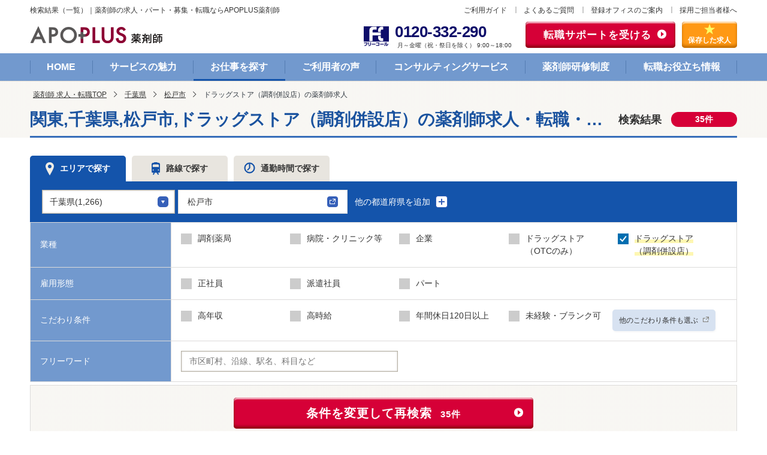

--- FILE ---
content_type: text/html; charset=UTF-8
request_url: https://www.apo-mjob.com/list/chiba/c_38841/t_4
body_size: 19022
content:
<!DOCTYPE html>
<html lang="ja" class="no-js opt-pc">
<head>
    <meta charset="utf-8">
    <meta http-equiv="X-UA-Compatible" content="IE=edge">
    <meta name="description" content="〈新着多数 〉松戸市(千葉県)のドラッグストア（調剤併設店）の薬剤師の求人・転職募集なら【アポプラス薬剤師】。正社員・パート・アルバイト・派遣に加え、 人気企業から病院、ドラッグストアまで最新情報満載！高収入や土日休み、在宅などあなたの働き方や希望に合ったお仕事探しをサポートします。">
    <title>松戸市(千葉県)のドラッグストア（調剤併設店）の薬剤師求人・転職・募集 | アポプラス薬剤師</title>
            <script type="application/ld+json">
            {
    "@context": "https://schema.org",
    "@type": "BreadcrumbList",
    "itemListElement": [
        {
            "@type": "ListItem",
            "position": 1,
            "name": "薬剤師 求人・転職TOP",
            "item": "https://www.apo-mjob.com"
        },
        {
            "@type": "ListItem",
            "position": 2,
            "name": "千葉県",
            "item": "https://www.apo-mjob.com/list/chiba"
        },
        {
            "@type": "ListItem",
            "position": 3,
            "name": "松戸市",
            "item": "https://www.apo-mjob.com/list/chiba/c_38841"
        },
        {
            "@type": "ListItem",
            "position": 4,
            "name": "ドラッグストア（調剤併設店）",
            "item": "https://www.apo-mjob.com/list/t_4"
        }
    ]
}
        </script>
        <link rel="stylesheet" href="/common/css/master.css?v=1752208708">
    <link rel="stylesheet" href="/css/library/jquery-ui-1.12.1.min.css">
    <link rel="canonical" href="https://www.apo-mjob.com/list/chiba/c_38841/t_4">
    <!-- Google Tag Manager -->
<script>(function(w,d,s,l,i){w[l]=w[l]||[];w[l].push({'gtm.start':
new Date().getTime(),event:'gtm.js'});var f=d.getElementsByTagName(s)[0],
j=d.createElement(s),dl=l!='dataLayer'?'&l='+l:'';j.async=true;j.src=
'https://www.googletagmanager.com/gtm.js?id='+i+dl;f.parentNode.insertBefore(j,f);
})(window,document,'script','dataLayer','GTM-M6S87P');</script>
<!-- End Google Tag Manager -->
    </head>
<body>
<!-- Google Tag Manager (noscript) -->
<noscript><iframe src="https://www.googletagmanager.com/ns.html?id=GTM-M6S87P" height="0" width="0" style="display:none;visibility:hidden"></iframe></noscript>
<!-- End Google Tag Manager (noscript) -->

<header id="header">
    <div class="header-head-row">
        <span class="header-title">検索結果（一覧）｜薬剤師の求人・パート・募集・転職ならAPOPLUS薬剤師</span>
        <div class="header-complement">
<ul class="complement">
<li><a href="/service/">ご利用ガイド</a></li>
<li><a href="/service/faq.php">よくあるご質問</a></li>
<li><a href="/office/">登録オフィスのご案内</a></li>
<li><a href="/contact/form/">採用ご担当者様へ</a></li>
</ul>
<!-- /.header-complement --></div>
    </div>
    <div class="header-inner-row">
<div class="header-row-content">
<p class="header-logo"><a href="/"><img src="/common/img/logo-01.png" alt="APOPLUS 薬剤師 Powered by アポプラスキャリア株式会社"></a></p>
<div class="header-utility">
<ul>
<li class="utility-tel">
<img src="/common/img/icon-tel-01.png" alt="フリーコール" class="icon-freecall">
<div class="items"><a href="tel:0120332290" class="tel"><span class="num">0120-332-290</span></a>
<span class="text">月～金曜（祝・祭日を除く） 9:00～18:00</span></div></li>
<li class="utility-sprt-btn"><a href="/support/form/">転職サポートを受ける</a></li>
<li class="utility-storage-btn"><a href="/list/clip/"><span>保存した求人</span></a></li>
</ul>
<!-- /.header-utility --></div>
<!-- /.header-row-content --></div>
<!-- /.header-inner-row --></div>
    <nav class="nav-global">
<ul class="global-list js-current">
<li><a href="/">HOME</a></li>
<li><a href="/merit/">サービスの魅力</a></li>
<li><a href="/list/">お仕事を探す</a></li>
<li><a href="/voice/">ご利用者の声</a></li>
<li><a href="/consultant/">コンサルティングサービス</a></li>
<li><a href="/training/">薬剤師研修制度</a></li>
<li><a href="/contents/">転職お役立ち情報</a></li>
</ul>
<!-- /.nav-global --></nav></header>

<div class="topic-path">
    <ol class="inner">
        <li><a href="https://www.apo-mjob.com">薬剤師 求人・転職TOP</a></li><li><a href="https://www.apo-mjob.com/list/chiba">千葉県</a></li><li><a href="https://www.apo-mjob.com/list/chiba/c_38841">松戸市</a></li><li><em aria-current="page">ドラッグストア（調剤併設店）の薬剤師求人</em></li>
    </ol>
</div>

<main id="main">
    <form id="main-form" method="post" action="https://www.apo-mjob.com/list/move">
        <div class="hdg-l1">
            <h1 class="hdg-l1-item-result _region">
                <span class="title">関東,千葉県,松戸市,ドラッグストア（調剤併設店）の薬剤師求人・転職・募集一覧</span>
                <span class="result">検索結果<span class="num">35件</span></span>
            </h1>
        </div>
                                    </div>

                <div class="content-row">
                    <div class="tab tab-search js-tab search-form-container">
                        <ul class="tab-list js-match-height" data-align-target="a">
    <li class="is-select">
        <a href="#tab-item-area" onclick="submitCntTab('0')"><span class="icon-area">エリアで探す</span></a>
    </li>
    <li class="">
        <a href="#tab-item-route" onclick="submitCntTab('1')"><span class="icon-route">路線で探す</span></a>
    </li>
    <li class="">
        <a href="#tab-item-time" onclick="submitCntTab('2')"><span class="icon-time">通勤時間で探す</span></a>
    </li>
</ul>

<div class="tab-content">
        <div id="tab-item-area"
         class="tab-item is-block" is-block>
        <div class="kind-main">
                                    <div class="main-items">
                <div class="prefectures-item">
                    <div class="form-select">
                        <select name="prefecture[0]" class="select-address-area">
                                                            <option value="75" >北海道(1,523)</option>
                                                            <option value="76" >青森県(394)</option>
                                                            <option value="77" >岩手県(499)</option>
                                                            <option value="78" >宮城県(801)</option>
                                                            <option value="79" >秋田県(314)</option>
                                                            <option value="80" >山形県(418)</option>
                                                            <option value="81" >福島県(660)</option>
                                                            <option value="82" >茨城県(510)</option>
                                                            <option value="83" >栃木県(458)</option>
                                                            <option value="84" >群馬県(668)</option>
                                                            <option value="85" >埼玉県(1,842)</option>
                                                            <option value="86" selected>千葉県(1,266)</option>
                                                            <option value="87" >東京都(5,564)</option>
                                                            <option value="88" >神奈川県(3,952)</option>
                                                            <option value="89" >新潟県(735)</option>
                                                            <option value="90" >富山県(517)</option>
                                                            <option value="91" >石川県(471)</option>
                                                            <option value="92" >福井県(457)</option>
                                                            <option value="93" >山梨県(467)</option>
                                                            <option value="94" >長野県(477)</option>
                                                            <option value="95" >岐阜県(1,070)</option>
                                                            <option value="96" >静岡県(2,850)</option>
                                                            <option value="97" >愛知県(5,092)</option>
                                                            <option value="98" >三重県(1,041)</option>
                                                            <option value="99" >滋賀県(926)</option>
                                                            <option value="100" >京都府(1,553)</option>
                                                            <option value="101" >大阪府(5,939)</option>
                                                            <option value="102" >兵庫県(4,035)</option>
                                                            <option value="103" >奈良県(1,028)</option>
                                                            <option value="104" >和歌山県(481)</option>
                                                            <option value="105" >鳥取県(206)</option>
                                                            <option value="106" >島根県(341)</option>
                                                            <option value="107" >岡山県(1,033)</option>
                                                            <option value="108" >広島県(900)</option>
                                                            <option value="109" >山口県(477)</option>
                                                            <option value="110" >徳島県(340)</option>
                                                            <option value="111" >香川県(406)</option>
                                                            <option value="112" >愛媛県(487)</option>
                                                            <option value="113" >高知県(292)</option>
                                                            <option value="114" >福岡県(2,011)</option>
                                                            <option value="115" >佐賀県(433)</option>
                                                            <option value="116" >長崎県(504)</option>
                                                            <option value="117" >熊本県(864)</option>
                                                            <option value="118" >大分県(638)</option>
                                                            <option value="119" >宮崎県(437)</option>
                                                            <option value="120" >鹿児島県(451)</option>
                                                            <option value="121" >沖縄県(451)</option>
                                                    </select>
                    </div>
                </div>
                <div class="city-item">
                    <p><a href="#" data-modal-target=".modal-select-city-0" class="js-modal"
                          role="button"><span>市区町村も選ぶ</span><img src="/common/img/icon-pop-01.png"
                                                                      alt="モーダルウィンドウを開きます" class="icon-pop"></a></p>
                    <span class="check-selections"></span>
                </div>
                <p class="link-plus">
                    <button type="button" class="area-button-add-prefecture">他の都道府県を追加 <img
                                src="/common/img/icon-plus-01.png" alt="モーダルウィンドウを開きます" class="icon-plus">
                    </button>
                </p>
            </div>
                                            <div class="main-items"  style="display:none;">
                    <div class="prefectures-item">
                        <div class="form-select">
                            <select name="prefecture[1]" class="select-address-area">
                                                                    <option value="00" selected>未選択</option>
                                                                    <option value="75" >北海道(1,523)</option>
                                                                    <option value="76" >青森県(394)</option>
                                                                    <option value="77" >岩手県(499)</option>
                                                                    <option value="78" >宮城県(801)</option>
                                                                    <option value="79" >秋田県(314)</option>
                                                                    <option value="80" >山形県(418)</option>
                                                                    <option value="81" >福島県(660)</option>
                                                                    <option value="82" >茨城県(510)</option>
                                                                    <option value="83" >栃木県(458)</option>
                                                                    <option value="84" >群馬県(668)</option>
                                                                    <option value="85" >埼玉県(1,842)</option>
                                                                    <option value="86" >千葉県(1,266)</option>
                                                                    <option value="87" >東京都(5,564)</option>
                                                                    <option value="88" >神奈川県(3,952)</option>
                                                                    <option value="89" >新潟県(735)</option>
                                                                    <option value="90" >富山県(517)</option>
                                                                    <option value="91" >石川県(471)</option>
                                                                    <option value="92" >福井県(457)</option>
                                                                    <option value="93" >山梨県(467)</option>
                                                                    <option value="94" >長野県(477)</option>
                                                                    <option value="95" >岐阜県(1,070)</option>
                                                                    <option value="96" >静岡県(2,850)</option>
                                                                    <option value="97" >愛知県(5,092)</option>
                                                                    <option value="98" >三重県(1,041)</option>
                                                                    <option value="99" >滋賀県(926)</option>
                                                                    <option value="100" >京都府(1,553)</option>
                                                                    <option value="101" >大阪府(5,939)</option>
                                                                    <option value="102" >兵庫県(4,035)</option>
                                                                    <option value="103" >奈良県(1,028)</option>
                                                                    <option value="104" >和歌山県(481)</option>
                                                                    <option value="105" >鳥取県(206)</option>
                                                                    <option value="106" >島根県(341)</option>
                                                                    <option value="107" >岡山県(1,033)</option>
                                                                    <option value="108" >広島県(900)</option>
                                                                    <option value="109" >山口県(477)</option>
                                                                    <option value="110" >徳島県(340)</option>
                                                                    <option value="111" >香川県(406)</option>
                                                                    <option value="112" >愛媛県(487)</option>
                                                                    <option value="113" >高知県(292)</option>
                                                                    <option value="114" >福岡県(2,011)</option>
                                                                    <option value="115" >佐賀県(433)</option>
                                                                    <option value="116" >長崎県(504)</option>
                                                                    <option value="117" >熊本県(864)</option>
                                                                    <option value="118" >大分県(638)</option>
                                                                    <option value="119" >宮崎県(437)</option>
                                                                    <option value="120" >鹿児島県(451)</option>
                                                                    <option value="121" >沖縄県(451)</option>
                                                            </select>
                        </div>
                    </div>
                    <div class="city-item">
                        <p><a href="#" data-modal-target=".modal-select-city-1" class="js-modal"
                              role="button"><span>市区町村も選ぶ</span><img src="/common/img/icon-pop-01.png"
                                                                          alt="モーダルウィンドウを開きます" class="icon-pop"></a>
                        </p>
                        <span class="check-selections"></span>
                    </div>
                </div>
                                            <div class="main-items"  style="display:none;">
                    <div class="prefectures-item">
                        <div class="form-select">
                            <select name="prefecture[2]" class="select-address-area">
                                                                    <option value="00" selected>未選択</option>
                                                                    <option value="75" >北海道(1,523)</option>
                                                                    <option value="76" >青森県(394)</option>
                                                                    <option value="77" >岩手県(499)</option>
                                                                    <option value="78" >宮城県(801)</option>
                                                                    <option value="79" >秋田県(314)</option>
                                                                    <option value="80" >山形県(418)</option>
                                                                    <option value="81" >福島県(660)</option>
                                                                    <option value="82" >茨城県(510)</option>
                                                                    <option value="83" >栃木県(458)</option>
                                                                    <option value="84" >群馬県(668)</option>
                                                                    <option value="85" >埼玉県(1,842)</option>
                                                                    <option value="86" >千葉県(1,266)</option>
                                                                    <option value="87" >東京都(5,564)</option>
                                                                    <option value="88" >神奈川県(3,952)</option>
                                                                    <option value="89" >新潟県(735)</option>
                                                                    <option value="90" >富山県(517)</option>
                                                                    <option value="91" >石川県(471)</option>
                                                                    <option value="92" >福井県(457)</option>
                                                                    <option value="93" >山梨県(467)</option>
                                                                    <option value="94" >長野県(477)</option>
                                                                    <option value="95" >岐阜県(1,070)</option>
                                                                    <option value="96" >静岡県(2,850)</option>
                                                                    <option value="97" >愛知県(5,092)</option>
                                                                    <option value="98" >三重県(1,041)</option>
                                                                    <option value="99" >滋賀県(926)</option>
                                                                    <option value="100" >京都府(1,553)</option>
                                                                    <option value="101" >大阪府(5,939)</option>
                                                                    <option value="102" >兵庫県(4,035)</option>
                                                                    <option value="103" >奈良県(1,028)</option>
                                                                    <option value="104" >和歌山県(481)</option>
                                                                    <option value="105" >鳥取県(206)</option>
                                                                    <option value="106" >島根県(341)</option>
                                                                    <option value="107" >岡山県(1,033)</option>
                                                                    <option value="108" >広島県(900)</option>
                                                                    <option value="109" >山口県(477)</option>
                                                                    <option value="110" >徳島県(340)</option>
                                                                    <option value="111" >香川県(406)</option>
                                                                    <option value="112" >愛媛県(487)</option>
                                                                    <option value="113" >高知県(292)</option>
                                                                    <option value="114" >福岡県(2,011)</option>
                                                                    <option value="115" >佐賀県(433)</option>
                                                                    <option value="116" >長崎県(504)</option>
                                                                    <option value="117" >熊本県(864)</option>
                                                                    <option value="118" >大分県(638)</option>
                                                                    <option value="119" >宮崎県(437)</option>
                                                                    <option value="120" >鹿児島県(451)</option>
                                                                    <option value="121" >沖縄県(451)</option>
                                                            </select>
                        </div>
                    </div>
                    <div class="city-item">
                        <p><a href="#" data-modal-target=".modal-select-city-2" class="js-modal"
                              role="button"><span>市区町村も選ぶ</span><img src="/common/img/icon-pop-01.png"
                                                                          alt="モーダルウィンドウを開きます" class="icon-pop"></a>
                        </p>
                        <span class="check-selections"></span>
                    </div>
                </div>
                    </div>
    </div>

    <div id="tab-item-route"
         class="tab-item " style="display:none;">
        <div class="kind-main">
                        <div class="main-items">
                <div class="prefectures-item">
                    <div class="form-select" style="display:none;">
                        <select name="prefecture[0]" class="select-address-line">
                                                            <option value="75" >北海道</option>
                                                            <option value="76" >青森県</option>
                                                            <option value="77" >岩手県</option>
                                                            <option value="78" >宮城県</option>
                                                            <option value="79" >秋田県</option>
                                                            <option value="80" >山形県</option>
                                                            <option value="81" >福島県</option>
                                                            <option value="82" >茨城県</option>
                                                            <option value="83" >栃木県</option>
                                                            <option value="84" >群馬県</option>
                                                            <option value="85" >埼玉県</option>
                                                            <option value="86" >千葉県</option>
                                                            <option value="87" selected>東京都</option>
                                                            <option value="88" >神奈川県</option>
                                                            <option value="89" >新潟県</option>
                                                            <option value="90" >富山県</option>
                                                            <option value="91" >石川県</option>
                                                            <option value="92" >福井県</option>
                                                            <option value="93" >山梨県</option>
                                                            <option value="94" >長野県</option>
                                                            <option value="95" >岐阜県</option>
                                                            <option value="96" >静岡県</option>
                                                            <option value="97" >愛知県</option>
                                                            <option value="98" >三重県</option>
                                                            <option value="99" >滋賀県</option>
                                                            <option value="100" >京都府</option>
                                                            <option value="101" >大阪府</option>
                                                            <option value="102" >兵庫県</option>
                                                            <option value="103" >奈良県</option>
                                                            <option value="104" >和歌山県</option>
                                                            <option value="105" >鳥取県</option>
                                                            <option value="106" >島根県</option>
                                                            <option value="107" >岡山県</option>
                                                            <option value="108" >広島県</option>
                                                            <option value="109" >山口県</option>
                                                            <option value="110" >徳島県</option>
                                                            <option value="111" >香川県</option>
                                                            <option value="112" >愛媛県</option>
                                                            <option value="113" >高知県</option>
                                                            <option value="114" >福岡県</option>
                                                            <option value="115" >佐賀県</option>
                                                            <option value="116" >長崎県</option>
                                                            <option value="117" >熊本県</option>
                                                            <option value="118" >大分県</option>
                                                            <option value="119" >宮崎県</option>
                                                            <option value="120" >鹿児島県</option>
                                                            <option value="121" >沖縄県</option>
                                                    </select>
                    </div>
                </div>
                <div class="city-item">
                    <p><a href="#" data-modal-target=".modal-select-station-0" class="js-modal line-event"
                          role="button"><span>路線・駅を選ぶ</span><img src="/common/img/icon-pop-01.png"
                                                                     alt="モーダルウィンドウを開きます" class="icon-pop"></a></p>
                    <span class="check-selections"></span>
                </div>
                <p class="link-plus" style="display:none;">
                    <button type="button" class="route-button-add-prefecture">他の都道府県を追加 <img
                                src="/common/img/icon-plus-01.png" alt="モーダルウィンドウを開きます" class="icon-plus">
                    </button>
                </p>
            </div>
                                            <div class="main-items"  style="display:none;">
                    <div class="prefectures-item">
                        <div class="form-select">
                            <select name="prefecture[1]" class="select-address-line">
                                                                    <option value="00" selected>未選択</option>
                                                                    <option value="75" >北海道</option>
                                                                    <option value="76" >青森県</option>
                                                                    <option value="77" >岩手県</option>
                                                                    <option value="78" >宮城県</option>
                                                                    <option value="79" >秋田県</option>
                                                                    <option value="80" >山形県</option>
                                                                    <option value="81" >福島県</option>
                                                                    <option value="82" >茨城県</option>
                                                                    <option value="83" >栃木県</option>
                                                                    <option value="84" >群馬県</option>
                                                                    <option value="85" >埼玉県</option>
                                                                    <option value="86" >千葉県</option>
                                                                    <option value="87" >東京都</option>
                                                                    <option value="88" >神奈川県</option>
                                                                    <option value="89" >新潟県</option>
                                                                    <option value="90" >富山県</option>
                                                                    <option value="91" >石川県</option>
                                                                    <option value="92" >福井県</option>
                                                                    <option value="93" >山梨県</option>
                                                                    <option value="94" >長野県</option>
                                                                    <option value="95" >岐阜県</option>
                                                                    <option value="96" >静岡県</option>
                                                                    <option value="97" >愛知県</option>
                                                                    <option value="98" >三重県</option>
                                                                    <option value="99" >滋賀県</option>
                                                                    <option value="100" >京都府</option>
                                                                    <option value="101" >大阪府</option>
                                                                    <option value="102" >兵庫県</option>
                                                                    <option value="103" >奈良県</option>
                                                                    <option value="104" >和歌山県</option>
                                                                    <option value="105" >鳥取県</option>
                                                                    <option value="106" >島根県</option>
                                                                    <option value="107" >岡山県</option>
                                                                    <option value="108" >広島県</option>
                                                                    <option value="109" >山口県</option>
                                                                    <option value="110" >徳島県</option>
                                                                    <option value="111" >香川県</option>
                                                                    <option value="112" >愛媛県</option>
                                                                    <option value="113" >高知県</option>
                                                                    <option value="114" >福岡県</option>
                                                                    <option value="115" >佐賀県</option>
                                                                    <option value="116" >長崎県</option>
                                                                    <option value="117" >熊本県</option>
                                                                    <option value="118" >大分県</option>
                                                                    <option value="119" >宮崎県</option>
                                                                    <option value="120" >鹿児島県</option>
                                                                    <option value="121" >沖縄県</option>
                                                            </select>
                        </div>
                    </div>
                    <div class="city-item">
                        <p><a href="#" data-modal-target=".modal-select-station-1" class="js-modal line-event"
                              role="button"><span>路線・駅を選ぶ</span><img src="/common/img/icon-pop-01.png"
                                                                         alt="モーダルウィンドウを開きます" class="icon-pop"></a></p>
                        <span class="check-selections"></span>
                    </div>
                </div>
                                            <div class="main-items"  style="display:none;">
                    <div class="prefectures-item">
                        <div class="form-select">
                            <select name="prefecture[2]" class="select-address-line">
                                                                    <option value="00" selected>未選択</option>
                                                                    <option value="75" >北海道</option>
                                                                    <option value="76" >青森県</option>
                                                                    <option value="77" >岩手県</option>
                                                                    <option value="78" >宮城県</option>
                                                                    <option value="79" >秋田県</option>
                                                                    <option value="80" >山形県</option>
                                                                    <option value="81" >福島県</option>
                                                                    <option value="82" >茨城県</option>
                                                                    <option value="83" >栃木県</option>
                                                                    <option value="84" >群馬県</option>
                                                                    <option value="85" >埼玉県</option>
                                                                    <option value="86" >千葉県</option>
                                                                    <option value="87" >東京都</option>
                                                                    <option value="88" >神奈川県</option>
                                                                    <option value="89" >新潟県</option>
                                                                    <option value="90" >富山県</option>
                                                                    <option value="91" >石川県</option>
                                                                    <option value="92" >福井県</option>
                                                                    <option value="93" >山梨県</option>
                                                                    <option value="94" >長野県</option>
                                                                    <option value="95" >岐阜県</option>
                                                                    <option value="96" >静岡県</option>
                                                                    <option value="97" >愛知県</option>
                                                                    <option value="98" >三重県</option>
                                                                    <option value="99" >滋賀県</option>
                                                                    <option value="100" >京都府</option>
                                                                    <option value="101" >大阪府</option>
                                                                    <option value="102" >兵庫県</option>
                                                                    <option value="103" >奈良県</option>
                                                                    <option value="104" >和歌山県</option>
                                                                    <option value="105" >鳥取県</option>
                                                                    <option value="106" >島根県</option>
                                                                    <option value="107" >岡山県</option>
                                                                    <option value="108" >広島県</option>
                                                                    <option value="109" >山口県</option>
                                                                    <option value="110" >徳島県</option>
                                                                    <option value="111" >香川県</option>
                                                                    <option value="112" >愛媛県</option>
                                                                    <option value="113" >高知県</option>
                                                                    <option value="114" >福岡県</option>
                                                                    <option value="115" >佐賀県</option>
                                                                    <option value="116" >長崎県</option>
                                                                    <option value="117" >熊本県</option>
                                                                    <option value="118" >大分県</option>
                                                                    <option value="119" >宮崎県</option>
                                                                    <option value="120" >鹿児島県</option>
                                                                    <option value="121" >沖縄県</option>
                                                            </select>
                        </div>
                    </div>
                    <div class="city-item">
                        <p><a href="#" data-modal-target=".modal-select-station-2" class="js-modal line-event"
                              role="button"><span>路線・駅を選ぶ</span><img src="/common/img/icon-pop-01.png"
                                                                         alt="モーダルウィンドウを開きます" class="icon-pop"></a></p>
                        <span class="check-selections"></span>
                    </div>
                </div>
                    </div>
    </div>

    <div id="tab-item-time"
         class="tab-item " style="display:none;">
        <div class="main-items">
            <div class="prefectures-item">
                <div class="kind-main">
                    <div class="main-row">
                        <p class="title">
                            <label for="text-station-name">住所・駅名・郵便番号</label></p>
                        <div class="con">
                                                        <p><input type="text" name="address[]" placeholder="" id="text-station-name"
                                      class="form-text" value=""></p>
                        </div>
                    </div>
                    <div class="main-row">
                        <p class="title">交通手段</p>
                        <div class="con">
                                                        <input type="radio" name="way[]" class="radio-mark" value="train"
                                   id="radio-time-transport" ><label
                                    for="radio-time-transport" class="radio form-radio"><span
                                        class="icon-train">電車</span></label>
                            <input type="radio" name="way[]" class="radio-mark" value="car"
                                   id="radio-time-transport-02" checked><label
                                    for="radio-time-transport-02" class="radio form-radio"><span
                                        class="icon-car">車</span></label>
                            <input type="radio" name="way[]" class="radio-mark" value="bike"
                                   id="radio-time-transport-03" ><label
                                    for="radio-time-transport-03" class="radio form-radio"><span class="icon-bicycle">自転車</span></label>
                            <div class="form-select">
                                                                <select name="time[]" id="select-time">
                                    <option value="15" >15</option>
                                    <option value="30" >30</option>
                                    <option value="45" >45</option>
                                    <option value="60" >60</option>
                                    <option value="75" >75</option>
                                    <option value="90" >90</option>
                                </select>
                            </div>
                            <label for="select-time">分以内</label>
                        </div>
                    </div>
                </div>
            </div>
        </div>
    </div>
</div>                        <table class="t-table">
    <colgroup>
        <col class="w-20">
        <col>
    </colgroup>
    <tbody>
    <tr>
        <th>業種</th>
        <td>
            <ul class="grid" data-col="5">
                                                        <li class="col">
                        <span class="form-check">
                            <input type="checkbox" id="check-type-1" name="type[]" class="check_type"
                                   value="1" >
                            <label for="check-type-1" class="form-item"><span class="no-checked">
                                調剤薬局
                            </span></label>
                        </span>
                    </li>
                                                        <li class="col">
                        <span class="form-check">
                            <input type="checkbox" id="check-type-2" name="type[]" class="check_type"
                                   value="2" >
                            <label for="check-type-2" class="form-item"><span class="no-checked">
                                病院・クリニック等
                            </span></label>
                        </span>
                    </li>
                                                        <li class="col">
                        <span class="form-check">
                            <input type="checkbox" id="check-type-5" name="type[]" class="check_type"
                                   value="5" >
                            <label for="check-type-5" class="form-item"><span class="no-checked">
                                企業
                            </span></label>
                        </span>
                    </li>
                                                        <li class="col">
                        <span class="form-check">
                            <input type="checkbox" id="check-type-3" name="type[]" class="check_type"
                                   value="3" >
                            <label for="check-type-3" class="form-item"><span class="no-checked">
                                ドラッグストア<br/>（OTCのみ）
                            </span></label>
                        </span>
                    </li>
                                                        <li class="col">
                        <span class="form-check">
                            <input type="checkbox" id="check-type-4" name="type[]" class="check_type"
                                   value="4" checked>
                            <label for="check-type-4" class="form-item"><span class="no-checked">
                                ドラッグストア<br/>（調剤併設店）
                            </span></label>
                        </span>
                    </li>
                            </ul>
        </td>
    </tr>
    <tr>
        <th>雇用形態</th>
        <td>
            <ul class="grid" data-col="5">
                                                        <li class="col">
                        <span class="form-check">
                            <input type="checkbox" id="check-employee-100" name="employee[]"
                                   class="check_emp" value="100" >
                            <label for="check-employee-100" class="form-item"><span
                                        class="no-checked">正社員</span></label>
                        </span>
                    </li>
                                                        <li class="col">
                        <span class="form-check">
                            <input type="checkbox" id="check-employee-400" name="employee[]"
                                   class="check_emp" value="400" >
                            <label for="check-employee-400" class="form-item"><span
                                        class="no-checked">派遣社員</span></label>
                        </span>
                    </li>
                                                        <li class="col">
                        <span class="form-check">
                            <input type="checkbox" id="check-employee-300" name="employee[]"
                                   class="check_emp" value="300" >
                            <label for="check-employee-300" class="form-item"><span
                                        class="no-checked">パート</span></label>
                        </span>
                    </li>
                            </ul>
        </td>
    </tr>
    <tr>
        <th>こだわり条件</th>
        <td>
            <ul class="grid" data-col="5">
                                                                                        <li class="col">
							<span class="form-check">
								<input type="checkbox" id="check-kodawari-1" name="kodawari[]"
                                       class="check_kdwr" value="1"
                                        onchange="top_display(1,0)">
                                <label for="check-kodawari-1" class="form-item"><span
                                            class="no-checked">高年収</span></label>
							</span>
                    </li>
                                                        <li class="col">
							<span class="form-check">
								<input type="checkbox" id="check-kodawari-2" name="kodawari[]"
                                       class="check_kdwr" value="2"
                                        onchange="top_display(2,0)">
                                <label for="check-kodawari-2" class="form-item"><span
                                            class="no-checked">高時給</span></label>
							</span>
                    </li>
                                                        <li class="col">
							<span class="form-check">
								<input type="checkbox" id="check-kodawari-5" name="kodawari[]"
                                       class="check_kdwr" value="5"
                                        onchange="top_display(5,0)">
                                <label for="check-kodawari-5" class="form-item"><span
                                            class="no-checked">年間休日120日以上</span></label>
							</span>
                    </li>
                                                        <li class="col">
							<span class="form-check">
								<input type="checkbox" id="check-kodawari-12" name="kodawari[]"
                                       class="check_kdwr" value="12"
                                        onchange="top_display(12,0)">
                                <label for="check-kodawari-12" class="form-item"><span
                                            class="no-checked">未経験・ブランク可</span></label>
							</span>
                    </li>
                                                                                                                                                                                                                                                                                                                                                                                                                                                                            
                <li class="kodawari-con"></li>
                <li class="col"><a href="#modal-select-about" class="js-modal btn-about" role="button"
                                   onclick="check_kdwr();">他のこだわり条件も選ぶ<img
                                src="/common/img/icon-pop-02.png"
                                alt="モーダルウィンドウを開きます"
                                class="icon-pop"></a></li>
            </ul>
        </td>
    </tr>
    <tr>
        <th><label for="text-freeword">フリーワード</label></th>
        <td>
            <p>
                                <input type="text" id="text-freeword" name="freeword[]" class="form-text" placeholder="市区町村、沿線、駅名、科目など"
                       value="">
            </p>
        </td>
    </tr>
    </tbody>
</table>                        <div class="select-area">
                            <p class="center">
                                <button type="button" class="btn-em" onclick="mainFormSubmit();return false;"
                                        style="width:500px;">条件を変更して再検索<span class="sub sub_count">35件</span>
                                </button>
                            </p>
                        </div>
                    </div>
                </div>
    </form>
    
    <div class="content-col">
        <div class="content-primary">
            <div class="lyt-between">
                <p class="text-result"><span class="num">35</span>件の求人（1-30件）</p>
                <ul class="link-pagenation">
                    <li class="is-current">1</li>
                                <li><a href="https://www.apo-mjob.com/list/chiba/c_38841/t_4?page=2">2</a></li>
            
    
            <li class="over">…</li>
        <li class="next"><a rel="next" href="https://www.apo-mjob.com/list/chiba/c_38841/t_4?page=2">次へ</a></li>
    
                </ul>
            </div>

            <div class="panel-group" data-dispnum="1" data-job-id="1315694">
        <div class="group-head">
            <div class="lyt-between">
                <ul class="list-icons">
                                            <li class="category">
                            ドラッグストア（調剤併設店）
                        </li>
                    
                                            <li class="pattern">正社員</li>
                                    </ul>
                <p class="text-id">求人ID：1315694</p>
            </div>

            <h3 class="group-hdg"><a href="/1315694" target="_blank">
                                            <span class="icon-label _new">NEW</span>
                                        松戸市【幸谷駅】【薬剤師/正社員】ワークライフバランスが整う環境◎週末しっかり休める薬剤師求人！
                </a></h3>

            <table class="table">
                <colgroup>
                    <col class="w-15">
                    <col class="w-35">
                    <col class="w-15">
                    <col class="w-35">
                </colgroup>
                <tbody>
                <tr>
                    <th>給与</th>
                    <td colspan="3" class="cell-em"><em>
                            年収 424万円～600万円まで 月収 29.2万円～ 
                        </em></td>
                </tr>
                <tr>
                    <th>勤務地</th>
                    <td>
                                                    千葉県
                        </td>
                    <th>最寄駅</th>
                    <td>
                                                    流鉄流山線 幸谷 徒歩12分
                        
                        
                                            </td>
                </tr>
                <tr>
                    <th>勤務時間</th>
                    <td>
                                                    9:00-19:00（実働8時間/シフト制）
                                            </td>
                    <th>休日</th>
                    <td>
                                                    祝日、土曜日、日曜日 年間休日 119日
                                            </td>
                </tr>
                </tbody>
            </table>

            <ul class="list-tag">
                                                            <li>高年収</li>
                                                                                <li>定期昇給</li>
                                                                                <li>土日休み</li>
                                                                                <li>有給推奨</li>
                                                                                <li>住宅補助</li>
                                                                                <li>未経験可</li>
                                                                                <li>研修あり</li>
                                                                                <li>ママ薬</li>
                                                                                <li>産育休可</li>
                                                                                <li>残業少</li>
                                                </ul>
        </div>

        <div class="group-inquiry">
            <ul class="group-btn">
                <li><a href="/1315694" class="btn" target="_blank">この求人の詳細を見る</a></li>
                <li><a href="javascript:void(0);" onclick="recruitSubmit(1315694);"
                       class="btn-02">この求人に問い合わせる</a></li>
                <li class="js-dialog">

                                            <a href="javascript:void(0);" onclick="check_cookie(this,1315694);"
                           class="btn-02 btn-cook"><span
                                    class="icon-star">この求人を保存する</span></a>
                                    </li>
            </ul>
        </div>
    </div>
    <div class="panel-group" data-dispnum="2" data-job-id="1312305">
        <div class="group-head">
            <div class="lyt-between">
                <ul class="list-icons">
                                            <li class="category">
                            ドラッグストア（調剤併設店）
                        </li>
                    
                                            <li class="pattern">正社員</li>
                                    </ul>
                <p class="text-id">求人ID：1312305</p>
            </div>

            <h3 class="group-hdg"><a href="/1312305" target="_blank">
                                            <span class="icon-label _new">NEW</span>
                                        松戸市【幸谷駅】【薬剤師/正社員】豊富なキャリアパスと充実した研修制度であなたの成長を支援！
                </a></h3>

            <table class="table">
                <colgroup>
                    <col class="w-15">
                    <col class="w-35">
                    <col class="w-15">
                    <col class="w-35">
                </colgroup>
                <tbody>
                <tr>
                    <th>給与</th>
                    <td colspan="3" class="cell-em"><em>
                            年収 473万円～692万円まで 月収 31.7万円～ 
                        </em></td>
                </tr>
                <tr>
                    <th>勤務地</th>
                    <td>
                                                    千葉県
                        </td>
                    <th>最寄駅</th>
                    <td>
                                                    流鉄流山線 幸谷 徒歩12分
                        
                        
                                            </td>
                </tr>
                <tr>
                    <th>勤務時間</th>
                    <td>
                                                    月-金10:00-19:00、土9:00-14:00
※実働8時間の変形労働時間制
                                            </td>
                    <th>休日</th>
                    <td>
                                                    祝日、日曜日 年間休日 117日
                                            </td>
                </tr>
                </tbody>
            </table>

            <ul class="list-tag">
                                                            <li>高年収</li>
                                                                                <li>定期昇給</li>
                                                                                <li>有給推奨</li>
                                                                                <li>車通勤可</li>
                                                                                <li>転勤なし</li>
                                                                                <li>未経験可</li>
                                                                                <li>研修あり</li>
                                                                                <li>ママ薬</li>
                                                                                <li>残業少</li>
                                                </ul>
        </div>

        <div class="group-inquiry">
            <ul class="group-btn">
                <li><a href="/1312305" class="btn" target="_blank">この求人の詳細を見る</a></li>
                <li><a href="javascript:void(0);" onclick="recruitSubmit(1312305);"
                       class="btn-02">この求人に問い合わせる</a></li>
                <li class="js-dialog">

                                            <a href="javascript:void(0);" onclick="check_cookie(this,1312305);"
                           class="btn-02 btn-cook"><span
                                    class="icon-star">この求人を保存する</span></a>
                                    </li>
            </ul>
        </div>
    </div>
    <div class="panel-group" data-dispnum="3" data-job-id="1188580">
        <div class="group-head">
            <div class="lyt-between">
                <ul class="list-icons">
                                            <li class="category">
                            ドラッグストア（調剤併設店）
                        </li>
                    
                                            <li class="pattern">正社員</li>
                                    </ul>
                <p class="text-id">求人ID：1188580</p>
            </div>

            <h3 class="group-hdg"><a href="/1188580" target="_blank">
                                            <span class="icon-label _new">NEW</span>
                                        松戸市【松戸駅】【薬剤師/正社員】キャリアと収入の両方を実現◎大手ドラッグストアで働くチャンス！
                </a></h3>

            <table class="table">
                <colgroup>
                    <col class="w-15">
                    <col class="w-35">
                    <col class="w-15">
                    <col class="w-35">
                </colgroup>
                <tbody>
                <tr>
                    <th>給与</th>
                    <td colspan="3" class="cell-em"><em>
                            年収 482万円～600万円まで 月収 40万円～50万円まで 
                        </em></td>
                </tr>
                <tr>
                    <th>勤務地</th>
                    <td>
                                                    千葉県
                        </td>
                    <th>最寄駅</th>
                    <td>
                                                    ＪＲ常磐線 松戸 徒歩1分
                        
                        
                                            </td>
                </tr>
                <tr>
                    <th>勤務時間</th>
                    <td>
                                                    【月～土】09:00～20:00　※変形労働時間制 （週40時間以内）
                                            </td>
                    <th>休日</th>
                    <td>
                                                    月間9日～11日休み 年間休日 116日
                                            </td>
                </tr>
                </tbody>
            </table>

            <ul class="list-tag">
                                                            <li>高年収</li>
                                                                                <li>年休120</li>
                                                                                <li>有給推奨</li>
                                                                                <li>住宅補助</li>
                                                                                <li>駅チカ</li>
                                                                                <li>転勤なし</li>
                                                                                <li>未経験可</li>
                                                                                <li>研修あり</li>
                                                                                <li>ママ薬</li>
                                                                                <li>産育休可</li>
                                                                                <li>残業少</li>
                                                </ul>
        </div>

        <div class="group-inquiry">
            <ul class="group-btn">
                <li><a href="/1188580" class="btn" target="_blank">この求人の詳細を見る</a></li>
                <li><a href="javascript:void(0);" onclick="recruitSubmit(1188580);"
                       class="btn-02">この求人に問い合わせる</a></li>
                <li class="js-dialog">

                                            <a href="javascript:void(0);" onclick="check_cookie(this,1188580);"
                           class="btn-02 btn-cook"><span
                                    class="icon-star">この求人を保存する</span></a>
                                    </li>
            </ul>
        </div>
    </div>
    <div class="panel-group" data-dispnum="4" data-job-id="1313637">
        <div class="group-head">
            <div class="lyt-between">
                <ul class="list-icons">
                                            <li class="category">
                            ドラッグストア（調剤併設店）
                        </li>
                    
                                            <li class="pattern">正社員</li>
                                    </ul>
                <p class="text-id">求人ID：1313637</p>
            </div>

            <h3 class="group-hdg"><a href="/1313637" target="_blank">
                                            <span class="icon-label _new">NEW</span>
                                        松戸市【馬橋駅】【薬剤師/正社員】優良企業でキャリアアップ◎薬局長クラスなら年収704万円も可能！
                </a></h3>

            <table class="table">
                <colgroup>
                    <col class="w-15">
                    <col class="w-35">
                    <col class="w-15">
                    <col class="w-35">
                </colgroup>
                <tbody>
                <tr>
                    <th>給与</th>
                    <td colspan="3" class="cell-em"><em>
                            年収 458万円～700万円まで 月収 38.1万円～58.3万円まで 
                        </em></td>
                </tr>
                <tr>
                    <th>勤務地</th>
                    <td>
                                                    千葉県
                        </td>
                    <th>最寄駅</th>
                    <td>
                                                    ＪＲ常磐線 馬橋 徒歩2分
                        
                        
                                            </td>
                </tr>
                <tr>
                    <th>勤務時間</th>
                    <td>
                                                    月-金09:00-13:30,14:30-18:30,土09:00-13:30,14:30-17:00
                                            </td>
                    <th>休日</th>
                    <td>
                                                    シフト制（月9～11日） 年間休日 117日
                                            </td>
                </tr>
                </tbody>
            </table>

            <ul class="list-tag">
                                                            <li>高年収</li>
                                                                                <li>定期昇給</li>
                                                                                <li>有給推奨</li>
                                                                                <li>駅チカ</li>
                                                                                <li>転勤なし</li>
                                                                                <li>研修あり</li>
                                                                                <li>産育休可</li>
                                                </ul>
        </div>

        <div class="group-inquiry">
            <ul class="group-btn">
                <li><a href="/1313637" class="btn" target="_blank">この求人の詳細を見る</a></li>
                <li><a href="javascript:void(0);" onclick="recruitSubmit(1313637);"
                       class="btn-02">この求人に問い合わせる</a></li>
                <li class="js-dialog">

                                            <a href="javascript:void(0);" onclick="check_cookie(this,1313637);"
                           class="btn-02 btn-cook"><span
                                    class="icon-star">この求人を保存する</span></a>
                                    </li>
            </ul>
        </div>
    </div>
    <div class="panel-group" data-dispnum="5" data-job-id="1216286">
        <div class="group-head">
            <div class="lyt-between">
                <ul class="list-icons">
                                            <li class="category">
                            ドラッグストア（調剤併設店）
                        </li>
                    
                                            <li class="pattern">正社員</li>
                                    </ul>
                <p class="text-id">求人ID：1216286</p>
            </div>

            <h3 class="group-hdg"><a href="/1216286" target="_blank">
                                            <span class="icon-label _new">NEW</span>
                                        松戸市【小金城趾駅】【薬剤師/正社員】魅力的な給与体系が自慢◎大手ドラッグストア勤務で安心のキャリア形成！
                </a></h3>

            <table class="table">
                <colgroup>
                    <col class="w-15">
                    <col class="w-35">
                    <col class="w-15">
                    <col class="w-35">
                </colgroup>
                <tbody>
                <tr>
                    <th>給与</th>
                    <td colspan="3" class="cell-em"><em>
                            年収 482万円～600万円まで 月収 40万円～50万円まで 
                        </em></td>
                </tr>
                <tr>
                    <th>勤務地</th>
                    <td>
                                                    千葉県
                        </td>
                    <th>最寄駅</th>
                    <td>
                                                    流鉄流山線 小金城趾 徒歩4分
                        
                        
                                            </td>
                </tr>
                <tr>
                    <th>勤務時間</th>
                    <td>
                                                    【月～金】9：00～19：00【土】9：00～17：00　※変形労働時間制 （週40時間以内）
                                            </td>
                    <th>休日</th>
                    <td>
                                                    月間9日～11日休み 年間休日 116日
                                            </td>
                </tr>
                </tbody>
            </table>

            <ul class="list-tag">
                                                            <li>高年収</li>
                                                                                <li>年休120</li>
                                                                                <li>有給推奨</li>
                                                                                <li>住宅補助</li>
                                                                                <li>駅チカ</li>
                                                                                <li>転勤なし</li>
                                                                                <li>未経験可</li>
                                                                                <li>研修あり</li>
                                                                                <li>ママ薬</li>
                                                                                <li>産育休可</li>
                                                                                <li>残業少</li>
                                                </ul>
        </div>

        <div class="group-inquiry">
            <ul class="group-btn">
                <li><a href="/1216286" class="btn" target="_blank">この求人の詳細を見る</a></li>
                <li><a href="javascript:void(0);" onclick="recruitSubmit(1216286);"
                       class="btn-02">この求人に問い合わせる</a></li>
                <li class="js-dialog">

                                            <a href="javascript:void(0);" onclick="check_cookie(this,1216286);"
                           class="btn-02 btn-cook"><span
                                    class="icon-star">この求人を保存する</span></a>
                                    </li>
            </ul>
        </div>
    </div>
    <div class="panel-group" data-dispnum="6" data-job-id="1313646">
        <div class="group-head">
            <div class="lyt-between">
                <ul class="list-icons">
                                            <li class="category">
                            ドラッグストア（調剤併設店）
                        </li>
                    
                                            <li class="pattern">正社員</li>
                                    </ul>
                <p class="text-id">求人ID：1313646</p>
            </div>

            <h3 class="group-hdg"><a href="/1313646" target="_blank">
                                            <span class="icon-label _new">NEW</span>
                                        松戸市【新松戸駅】【薬剤師/正社員】大手ドラッグストアで薬局長を目指す◎年収704万円も狙えるチャンス！
                </a></h3>

            <table class="table">
                <colgroup>
                    <col class="w-15">
                    <col class="w-35">
                    <col class="w-15">
                    <col class="w-35">
                </colgroup>
                <tbody>
                <tr>
                    <th>給与</th>
                    <td colspan="3" class="cell-em"><em>
                            年収 458万円～700万円まで 月収 38.1万円～58.3万円まで 
                        </em></td>
                </tr>
                <tr>
                    <th>勤務地</th>
                    <td>
                                                    千葉県
                        </td>
                    <th>最寄駅</th>
                    <td>
                                                    ＪＲ武蔵野線（府中本町-南船橋） 新松戸 バス26分
                        
                        
                                            </td>
                </tr>
                <tr>
                    <th>勤務時間</th>
                    <td>
                                                    10:00-19:00
                                            </td>
                    <th>休日</th>
                    <td>
                                                    シフト制（月9～11日） 年間休日 117日
                                            </td>
                </tr>
                </tbody>
            </table>

            <ul class="list-tag">
                                                            <li>高年収</li>
                                                                                <li>定期昇給</li>
                                                                                <li>有給推奨</li>
                                                                                <li>駅チカ</li>
                                                                                <li>転勤なし</li>
                                                                                <li>研修あり</li>
                                                                                <li>産育休可</li>
                                                </ul>
        </div>

        <div class="group-inquiry">
            <ul class="group-btn">
                <li><a href="/1313646" class="btn" target="_blank">この求人の詳細を見る</a></li>
                <li><a href="javascript:void(0);" onclick="recruitSubmit(1313646);"
                       class="btn-02">この求人に問い合わせる</a></li>
                <li class="js-dialog">

                                            <a href="javascript:void(0);" onclick="check_cookie(this,1313646);"
                           class="btn-02 btn-cook"><span
                                    class="icon-star">この求人を保存する</span></a>
                                    </li>
            </ul>
        </div>
    </div>
    <div class="panel-group" data-dispnum="7" data-job-id="1309867">
        <div class="group-head">
            <div class="lyt-between">
                <ul class="list-icons">
                                            <li class="category">
                            ドラッグストア（調剤併設店）
                        </li>
                    
                                            <li class="pattern">正社員</li>
                                    </ul>
                <p class="text-id">求人ID：1309867</p>
            </div>

            <h3 class="group-hdg"><a href="/1309867" target="_blank">
                                            <span class="icon-label _new">NEW</span>
                                        松戸市【常盤平駅】【薬剤師/正社員】安定の大手企業◎薬局長クラスで年収704万円以上も可能な求人です！
                </a></h3>

            <table class="table">
                <colgroup>
                    <col class="w-15">
                    <col class="w-35">
                    <col class="w-15">
                    <col class="w-35">
                </colgroup>
                <tbody>
                <tr>
                    <th>給与</th>
                    <td colspan="3" class="cell-em"><em>
                            年収 458万円～700万円まで 月収 38.1万円～58.3万円まで 
                        </em></td>
                </tr>
                <tr>
                    <th>勤務地</th>
                    <td>
                                                    千葉県
                        </td>
                    <th>最寄駅</th>
                    <td>
                                                    新京成電鉄 常盤平 車8分
                        
                        
                                            </td>
                </tr>
                <tr>
                    <th>勤務時間</th>
                    <td>
                                                    月-金09:30-12:30,14:00-18:30
                                            </td>
                    <th>休日</th>
                    <td>
                                                    シフト制（月9～11日） 年間休日 117日
                                            </td>
                </tr>
                </tbody>
            </table>

            <ul class="list-tag">
                                                            <li>高年収</li>
                                                                                <li>定期昇給</li>
                                                                                <li>有給推奨</li>
                                                                                <li>駅チカ</li>
                                                                                <li>転勤なし</li>
                                                                                <li>研修あり</li>
                                                                                <li>産育休可</li>
                                                </ul>
        </div>

        <div class="group-inquiry">
            <ul class="group-btn">
                <li><a href="/1309867" class="btn" target="_blank">この求人の詳細を見る</a></li>
                <li><a href="javascript:void(0);" onclick="recruitSubmit(1309867);"
                       class="btn-02">この求人に問い合わせる</a></li>
                <li class="js-dialog">

                                            <a href="javascript:void(0);" onclick="check_cookie(this,1309867);"
                           class="btn-02 btn-cook"><span
                                    class="icon-star">この求人を保存する</span></a>
                                    </li>
            </ul>
        </div>
    </div>
    <div class="panel-group" data-dispnum="8" data-job-id="1280332">
        <div class="group-head">
            <div class="lyt-between">
                <ul class="list-icons">
                                            <li class="category">
                            ドラッグストア（調剤併設店）
                        </li>
                    
                                            <li class="pattern">正社員</li>
                                    </ul>
                <p class="text-id">求人ID：1280332</p>
            </div>

            <h3 class="group-hdg"><a href="/1280332" target="_blank">
                                            <span class="icon-label _new">NEW</span>
                                        松戸市【みのり台駅】【薬剤師/正社員】大手企業で高収入を実現◎薬局長クラスで年収704万円も目指せます！
                </a></h3>

            <table class="table">
                <colgroup>
                    <col class="w-15">
                    <col class="w-35">
                    <col class="w-15">
                    <col class="w-35">
                </colgroup>
                <tbody>
                <tr>
                    <th>給与</th>
                    <td colspan="3" class="cell-em"><em>
                            年収 458万円～700万円まで 月収 38.1万円～58.3万円まで 
                        </em></td>
                </tr>
                <tr>
                    <th>勤務地</th>
                    <td>
                                                    千葉県
                        </td>
                    <th>最寄駅</th>
                    <td>
                                                    新京成電鉄 みのり台 徒歩4分
                        
                        
                                            </td>
                </tr>
                <tr>
                    <th>勤務時間</th>
                    <td>
                                                    月-金09:30-12:30,14:00-18:30
                                            </td>
                    <th>休日</th>
                    <td>
                                                    シフト制（月9～11日） 年間休日 117日
                                            </td>
                </tr>
                </tbody>
            </table>

            <ul class="list-tag">
                                                            <li>高年収</li>
                                                                                <li>定期昇給</li>
                                                                                <li>有給推奨</li>
                                                                                <li>駅チカ</li>
                                                                                <li>転勤なし</li>
                                                                                <li>研修あり</li>
                                                                                <li>産育休可</li>
                                                </ul>
        </div>

        <div class="group-inquiry">
            <ul class="group-btn">
                <li><a href="/1280332" class="btn" target="_blank">この求人の詳細を見る</a></li>
                <li><a href="javascript:void(0);" onclick="recruitSubmit(1280332);"
                       class="btn-02">この求人に問い合わせる</a></li>
                <li class="js-dialog">

                                            <a href="javascript:void(0);" onclick="check_cookie(this,1280332);"
                           class="btn-02 btn-cook"><span
                                    class="icon-star">この求人を保存する</span></a>
                                    </li>
            </ul>
        </div>
    </div>
    <div class="panel-group" data-dispnum="9" data-job-id="1256138">
        <div class="group-head">
            <div class="lyt-between">
                <ul class="list-icons">
                                            <li class="category">
                            ドラッグストア（調剤併設店）
                        </li>
                    
                                            <li class="pattern">正社員</li>
                                    </ul>
                <p class="text-id">求人ID：1256138</p>
            </div>

            <h3 class="group-hdg"><a href="/1256138" target="_blank">
                                            <span class="icon-label _new">NEW</span>
                                        松戸市【新松戸駅】【薬剤師/正社員】成長する職場で高収入を実現◎優良企業の薬剤師求人です！
                </a></h3>

            <table class="table">
                <colgroup>
                    <col class="w-15">
                    <col class="w-35">
                    <col class="w-15">
                    <col class="w-35">
                </colgroup>
                <tbody>
                <tr>
                    <th>給与</th>
                    <td colspan="3" class="cell-em"><em>
                            年収 458万円～700万円まで 月収 38.1万円～58.3万円まで 
                        </em></td>
                </tr>
                <tr>
                    <th>勤務地</th>
                    <td>
                                                    千葉県
                        </td>
                    <th>最寄駅</th>
                    <td>
                                                    ＪＲ常磐線 新松戸 徒歩4分
                        
                        
                                            </td>
                </tr>
                <tr>
                    <th>勤務時間</th>
                    <td>
                                                    月-金10:00-13:30,14:30-19:30,土09:00-14:00
                                            </td>
                    <th>休日</th>
                    <td>
                                                    シフト制（月9～11日） 年間休日 117日
                                            </td>
                </tr>
                </tbody>
            </table>

            <ul class="list-tag">
                                                            <li>高年収</li>
                                                                                <li>定期昇給</li>
                                                                                <li>有給推奨</li>
                                                                                <li>駅チカ</li>
                                                                                <li>転勤なし</li>
                                                                                <li>研修あり</li>
                                                                                <li>産育休可</li>
                                                </ul>
        </div>

        <div class="group-inquiry">
            <ul class="group-btn">
                <li><a href="/1256138" class="btn" target="_blank">この求人の詳細を見る</a></li>
                <li><a href="javascript:void(0);" onclick="recruitSubmit(1256138);"
                       class="btn-02">この求人に問い合わせる</a></li>
                <li class="js-dialog">

                                            <a href="javascript:void(0);" onclick="check_cookie(this,1256138);"
                           class="btn-02 btn-cook"><span
                                    class="icon-star">この求人を保存する</span></a>
                                    </li>
            </ul>
        </div>
    </div>
    <div class="panel-group" data-dispnum="10" data-job-id="1313639">
        <div class="group-head">
            <div class="lyt-between">
                <ul class="list-icons">
                                            <li class="category">
                            ドラッグストア（調剤併設店）
                        </li>
                    
                                            <li class="pattern">正社員</li>
                                    </ul>
                <p class="text-id">求人ID：1313639</p>
            </div>

            <h3 class="group-hdg"><a href="/1313639" target="_blank">
                                            <span class="icon-label _new">NEW</span>
                                        松戸市【北小金駅】【薬剤師/正社員】年収704万円を目指せる薬局長ポジション◎大手ドラッグストア求人！
                </a></h3>

            <table class="table">
                <colgroup>
                    <col class="w-15">
                    <col class="w-35">
                    <col class="w-15">
                    <col class="w-35">
                </colgroup>
                <tbody>
                <tr>
                    <th>給与</th>
                    <td colspan="3" class="cell-em"><em>
                            年収 458万円～700万円まで 月収 38.1万円～58.3万円まで 
                        </em></td>
                </tr>
                <tr>
                    <th>勤務地</th>
                    <td>
                                                    千葉県
                        </td>
                    <th>最寄駅</th>
                    <td>
                                                    ＪＲ常磐線 北小金 徒歩4分
                        
                        
                                            </td>
                </tr>
                <tr>
                    <th>勤務時間</th>
                    <td>
                                                    月-金09:00-19:00,土09:00-15:00
                                            </td>
                    <th>休日</th>
                    <td>
                                                    シフト制（月9～11日） 年間休日 117日
                                            </td>
                </tr>
                </tbody>
            </table>

            <ul class="list-tag">
                                                            <li>高年収</li>
                                                                                <li>定期昇給</li>
                                                                                <li>有給推奨</li>
                                                                                <li>駅チカ</li>
                                                                                <li>転勤なし</li>
                                                                                <li>研修あり</li>
                                                                                <li>産育休可</li>
                                                </ul>
        </div>

        <div class="group-inquiry">
            <ul class="group-btn">
                <li><a href="/1313639" class="btn" target="_blank">この求人の詳細を見る</a></li>
                <li><a href="javascript:void(0);" onclick="recruitSubmit(1313639);"
                       class="btn-02">この求人に問い合わせる</a></li>
                <li class="js-dialog">

                                            <a href="javascript:void(0);" onclick="check_cookie(this,1313639);"
                           class="btn-02 btn-cook"><span
                                    class="icon-star">この求人を保存する</span></a>
                                    </li>
            </ul>
        </div>
    </div>
    <div class="panel-group" data-dispnum="11" data-job-id="1252704">
        <div class="group-head">
            <div class="lyt-between">
                <ul class="list-icons">
                                            <li class="category">
                            ドラッグストア（調剤併設店）
                        </li>
                    
                                            <li class="pattern">正社員</li>
                                    </ul>
                <p class="text-id">求人ID：1252704</p>
            </div>

            <h3 class="group-hdg"><a href="/1252704" target="_blank">
                                            <span class="icon-label _new">NEW</span>
                                        松戸市【松戸駅】【薬剤師/正社員】キャリアアップの好機◎優良大手ドラッグストアで薬局長として活躍！
                </a></h3>

            <table class="table">
                <colgroup>
                    <col class="w-15">
                    <col class="w-35">
                    <col class="w-15">
                    <col class="w-35">
                </colgroup>
                <tbody>
                <tr>
                    <th>給与</th>
                    <td colspan="3" class="cell-em"><em>
                            年収 458万円～700万円まで 月収 38.1万円～58.3万円まで 
                        </em></td>
                </tr>
                <tr>
                    <th>勤務地</th>
                    <td>
                                                    千葉県
                        </td>
                    <th>最寄駅</th>
                    <td>
                                                    ＪＲ常磐線 松戸 徒歩2分
                        
                        
                                            </td>
                </tr>
                <tr>
                    <th>勤務時間</th>
                    <td>
                                                    月-水金土10:00-18:30,祝10:00-13:30,14:30-18:00
                                            </td>
                    <th>休日</th>
                    <td>
                                                    シフト制（月9～11日）
調剤定休日：木・日（木曜日が祝日の場合も閉局） 年間休日 117日
                                            </td>
                </tr>
                </tbody>
            </table>

            <ul class="list-tag">
                                                            <li>高年収</li>
                                                                                <li>定期昇給</li>
                                                                                <li>有給推奨</li>
                                                                                <li>駅チカ</li>
                                                                                <li>転勤なし</li>
                                                                                <li>研修あり</li>
                                                                                <li>産育休可</li>
                                                </ul>
        </div>

        <div class="group-inquiry">
            <ul class="group-btn">
                <li><a href="/1252704" class="btn" target="_blank">この求人の詳細を見る</a></li>
                <li><a href="javascript:void(0);" onclick="recruitSubmit(1252704);"
                       class="btn-02">この求人に問い合わせる</a></li>
                <li class="js-dialog">

                                            <a href="javascript:void(0);" onclick="check_cookie(this,1252704);"
                           class="btn-02 btn-cook"><span
                                    class="icon-star">この求人を保存する</span></a>
                                    </li>
            </ul>
        </div>
    </div>
    <div class="panel-group" data-dispnum="12" data-job-id="1258097">
        <div class="group-head">
            <div class="lyt-between">
                <ul class="list-icons">
                                            <li class="category">
                            ドラッグストア（調剤併設店）
                        </li>
                    
                                            <li class="pattern">正社員</li>
                                    </ul>
                <p class="text-id">求人ID：1258097</p>
            </div>

            <h3 class="group-hdg"><a href="/1258097" target="_blank">
                                        松戸市【小金城趾駅】【薬剤師/正社員】キャリアアップを目指す薬剤師必見◎調剤以外の業務にも挑戦可能！
                </a></h3>

            <table class="table">
                <colgroup>
                    <col class="w-15">
                    <col class="w-35">
                    <col class="w-15">
                    <col class="w-35">
                </colgroup>
                <tbody>
                <tr>
                    <th>給与</th>
                    <td colspan="3" class="cell-em"><em>
                            年収 500万円～650万円まで 月収 34万円～50万円まで 
                        </em></td>
                </tr>
                <tr>
                    <th>勤務地</th>
                    <td>
                                                    千葉県
                        </td>
                    <th>最寄駅</th>
                    <td>
                                                    流鉄流山線 小金城趾 徒歩10分
                        
                        
                                            </td>
                </tr>
                <tr>
                    <th>勤務時間</th>
                    <td>
                                                    10:00～18:30
                                            </td>
                    <th>休日</th>
                    <td>
                                                    祝日、日曜日、週休2日 年間休日 117日
                                            </td>
                </tr>
                </tbody>
            </table>

            <ul class="list-tag">
                            </ul>
        </div>

        <div class="group-inquiry">
            <ul class="group-btn">
                <li><a href="/1258097" class="btn" target="_blank">この求人の詳細を見る</a></li>
                <li><a href="javascript:void(0);" onclick="recruitSubmit(1258097);"
                       class="btn-02">この求人に問い合わせる</a></li>
                <li class="js-dialog">

                                            <a href="javascript:void(0);" onclick="check_cookie(this,1258097);"
                           class="btn-02 btn-cook"><span
                                    class="icon-star">この求人を保存する</span></a>
                                    </li>
            </ul>
        </div>
    </div>
    <div class="panel-group" data-dispnum="13" data-job-id="1250997">
        <div class="group-head">
            <div class="lyt-between">
                <ul class="list-icons">
                                            <li class="category">
                            ドラッグストア（調剤併設店）
                        </li>
                    
                                            <li class="pattern">正社員</li>
                                    </ul>
                <p class="text-id">求人ID：1250997</p>
            </div>

            <h3 class="group-hdg"><a href="/1250997" target="_blank">
                                        松戸市【常盤平駅】【薬剤師/正社員】薬剤師としてキャリアアップしたい方におすすめ◎調剤業務以外にも挑戦できます！
                </a></h3>

            <table class="table">
                <colgroup>
                    <col class="w-15">
                    <col class="w-35">
                    <col class="w-15">
                    <col class="w-35">
                </colgroup>
                <tbody>
                <tr>
                    <th>給与</th>
                    <td colspan="3" class="cell-em"><em>
                            年収 500万円～650万円まで 月収 34万円～50万円まで 
                        </em></td>
                </tr>
                <tr>
                    <th>勤務地</th>
                    <td>
                                                    千葉県
                        </td>
                    <th>最寄駅</th>
                    <td>
                                                    新京成電鉄 常盤平 徒歩6分
                        
                        
                                            </td>
                </tr>
                <tr>
                    <th>勤務時間</th>
                    <td>
                                                    月～金9:00～19:00、土9:00～17:30
                                            </td>
                    <th>休日</th>
                    <td>
                                                    祝日、日曜日、週休2日 年間休日 117日
                                            </td>
                </tr>
                </tbody>
            </table>

            <ul class="list-tag">
                            </ul>
        </div>

        <div class="group-inquiry">
            <ul class="group-btn">
                <li><a href="/1250997" class="btn" target="_blank">この求人の詳細を見る</a></li>
                <li><a href="javascript:void(0);" onclick="recruitSubmit(1250997);"
                       class="btn-02">この求人に問い合わせる</a></li>
                <li class="js-dialog">

                                            <a href="javascript:void(0);" onclick="check_cookie(this,1250997);"
                           class="btn-02 btn-cook"><span
                                    class="icon-star">この求人を保存する</span></a>
                                    </li>
            </ul>
        </div>
    </div>
    <div class="panel-group" data-dispnum="14" data-job-id="1195946">
        <div class="group-head">
            <div class="lyt-between">
                <ul class="list-icons">
                                            <li class="category">
                            ドラッグストア（調剤併設店）
                        </li>
                    
                                            <li class="pattern">正社員</li>
                                    </ul>
                <p class="text-id">求人ID：1195946</p>
            </div>

            <h3 class="group-hdg"><a href="/1195946" target="_blank">
                                        松戸市【松戸新田駅】【薬剤師/正社員】多彩な業務に挑戦◎薬剤師としてキャリアアップを実現しよう！
                </a></h3>

            <table class="table">
                <colgroup>
                    <col class="w-15">
                    <col class="w-35">
                    <col class="w-15">
                    <col class="w-35">
                </colgroup>
                <tbody>
                <tr>
                    <th>給与</th>
                    <td colspan="3" class="cell-em"><em>
                            年収 500万円～650万円まで 月収 34万円～50万円まで 
                        </em></td>
                </tr>
                <tr>
                    <th>勤務地</th>
                    <td>
                                                    千葉県
                        </td>
                    <th>最寄駅</th>
                    <td>
                                                    新京成電鉄 松戸新田 徒歩8分
                        
                        
                                            </td>
                </tr>
                <tr>
                    <th>勤務時間</th>
                    <td>
                                                    10:00～18:30
                                            </td>
                    <th>休日</th>
                    <td>
                                                    祝日、日曜日、週休2日 年間休日 117日
                                            </td>
                </tr>
                </tbody>
            </table>

            <ul class="list-tag">
                            </ul>
        </div>

        <div class="group-inquiry">
            <ul class="group-btn">
                <li><a href="/1195946" class="btn" target="_blank">この求人の詳細を見る</a></li>
                <li><a href="javascript:void(0);" onclick="recruitSubmit(1195946);"
                       class="btn-02">この求人に問い合わせる</a></li>
                <li class="js-dialog">

                                            <a href="javascript:void(0);" onclick="check_cookie(this,1195946);"
                           class="btn-02 btn-cook"><span
                                    class="icon-star">この求人を保存する</span></a>
                                    </li>
            </ul>
        </div>
    </div>
    <div class="panel-group" data-dispnum="15" data-job-id="1263870">
        <div class="group-head">
            <div class="lyt-between">
                <ul class="list-icons">
                                            <li class="category">
                            ドラッグストア（調剤併設店）
                        </li>
                    
                                            <li class="pattern">正社員</li>
                                    </ul>
                <p class="text-id">求人ID：1263870</p>
            </div>

            <h3 class="group-hdg"><a href="/1263870" target="_blank">
                                        松戸市【六実駅】【薬剤師/正社員】新たなスキルを磨くチャンス◎薬剤師として調剤以外の経験も積めます！
                </a></h3>

            <table class="table">
                <colgroup>
                    <col class="w-15">
                    <col class="w-35">
                    <col class="w-15">
                    <col class="w-35">
                </colgroup>
                <tbody>
                <tr>
                    <th>給与</th>
                    <td colspan="3" class="cell-em"><em>
                            年収 500万円～650万円まで 月収 34万円～50万円まで 
                        </em></td>
                </tr>
                <tr>
                    <th>勤務地</th>
                    <td>
                                                    千葉県
                        </td>
                    <th>最寄駅</th>
                    <td>
                                                    東武野田線 六実 車5分
                        
                        
                                            </td>
                </tr>
                <tr>
                    <th>勤務時間</th>
                    <td>
                                                    10:00～18:30
                                            </td>
                    <th>休日</th>
                    <td>
                                                    祝日、日曜日、週休2日 年間休日 117日
                                            </td>
                </tr>
                </tbody>
            </table>

            <ul class="list-tag">
                            </ul>
        </div>

        <div class="group-inquiry">
            <ul class="group-btn">
                <li><a href="/1263870" class="btn" target="_blank">この求人の詳細を見る</a></li>
                <li><a href="javascript:void(0);" onclick="recruitSubmit(1263870);"
                       class="btn-02">この求人に問い合わせる</a></li>
                <li class="js-dialog">

                                            <a href="javascript:void(0);" onclick="check_cookie(this,1263870);"
                           class="btn-02 btn-cook"><span
                                    class="icon-star">この求人を保存する</span></a>
                                    </li>
            </ul>
        </div>
    </div>
    <div class="panel-group" data-dispnum="16" data-job-id="1297038">
        <div class="group-head">
            <div class="lyt-between">
                <ul class="list-icons">
                                            <li class="category">
                            ドラッグストア（調剤併設店）
                        </li>
                    
                                            <li class="pattern">正社員</li>
                                    </ul>
                <p class="text-id">求人ID：1297038</p>
            </div>

            <h3 class="group-hdg"><a href="/1297038" target="_blank">
                                        松戸市【馬橋駅】【薬剤師/正社員】調剤だけじゃない◎薬剤師として幅広い経験ができる職場です！
                </a></h3>

            <table class="table">
                <colgroup>
                    <col class="w-15">
                    <col class="w-35">
                    <col class="w-15">
                    <col class="w-35">
                </colgroup>
                <tbody>
                <tr>
                    <th>給与</th>
                    <td colspan="3" class="cell-em"><em>
                            年収 500万円～650万円まで 月収 34万円～50万円まで 
                        </em></td>
                </tr>
                <tr>
                    <th>勤務地</th>
                    <td>
                                                    千葉県
                        </td>
                    <th>最寄駅</th>
                    <td>
                                                    ＪＲ常磐線 馬橋 徒歩6分
                        
                        
                                            </td>
                </tr>
                <tr>
                    <th>勤務時間</th>
                    <td>
                                                    10:00～18:30
                                            </td>
                    <th>休日</th>
                    <td>
                                                    祝日、日曜日、週休2日 年間休日 117日
                                            </td>
                </tr>
                </tbody>
            </table>

            <ul class="list-tag">
                            </ul>
        </div>

        <div class="group-inquiry">
            <ul class="group-btn">
                <li><a href="/1297038" class="btn" target="_blank">この求人の詳細を見る</a></li>
                <li><a href="javascript:void(0);" onclick="recruitSubmit(1297038);"
                       class="btn-02">この求人に問い合わせる</a></li>
                <li class="js-dialog">

                                            <a href="javascript:void(0);" onclick="check_cookie(this,1297038);"
                           class="btn-02 btn-cook"><span
                                    class="icon-star">この求人を保存する</span></a>
                                    </li>
            </ul>
        </div>
    </div>
    <div class="panel-group" data-dispnum="17" data-job-id="1164246">
        <div class="group-head">
            <div class="lyt-between">
                <ul class="list-icons">
                                            <li class="category">
                            ドラッグストア（調剤併設店）
                        </li>
                    
                                            <li class="pattern">正社員</li>
                                    </ul>
                <p class="text-id">求人ID：1164246</p>
            </div>

            <h3 class="group-hdg"><a href="/1164246" target="_blank">
                                        松戸市【北小金駅】【薬剤師/正社員】薬剤師としてキャリアアップしたい方におすすめ◎調剤業務以外にも挑戦できます！
                </a></h3>

            <table class="table">
                <colgroup>
                    <col class="w-15">
                    <col class="w-35">
                    <col class="w-15">
                    <col class="w-35">
                </colgroup>
                <tbody>
                <tr>
                    <th>給与</th>
                    <td colspan="3" class="cell-em"><em>
                            年収 500万円～650万円まで 月収 34万円～50万円まで 
                        </em></td>
                </tr>
                <tr>
                    <th>勤務地</th>
                    <td>
                                                    千葉県
                        </td>
                    <th>最寄駅</th>
                    <td>
                                                    ＪＲ常磐線 北小金 徒歩10分
                        
                        
                                            </td>
                </tr>
                <tr>
                    <th>勤務時間</th>
                    <td>
                                                    月～金9:00～19:00、土9:00～17:30
                                            </td>
                    <th>休日</th>
                    <td>
                                                    祝日、日曜日、週休2日 年間休日 117日
                                            </td>
                </tr>
                </tbody>
            </table>

            <ul class="list-tag">
                            </ul>
        </div>

        <div class="group-inquiry">
            <ul class="group-btn">
                <li><a href="/1164246" class="btn" target="_blank">この求人の詳細を見る</a></li>
                <li><a href="javascript:void(0);" onclick="recruitSubmit(1164246);"
                       class="btn-02">この求人に問い合わせる</a></li>
                <li class="js-dialog">

                                            <a href="javascript:void(0);" onclick="check_cookie(this,1164246);"
                           class="btn-02 btn-cook"><span
                                    class="icon-star">この求人を保存する</span></a>
                                    </li>
            </ul>
        </div>
    </div>
    <div class="panel-group" data-dispnum="18" data-job-id="1164239">
        <div class="group-head">
            <div class="lyt-between">
                <ul class="list-icons">
                                            <li class="category">
                            ドラッグストア（調剤併設店）
                        </li>
                    
                                            <li class="pattern">正社員</li>
                                    </ul>
                <p class="text-id">求人ID：1164239</p>
            </div>

            <h3 class="group-hdg"><a href="/1164239" target="_blank">
                                        松戸市【北松戸駅】【薬剤師/正社員】信頼される安定企業で働く安心感◎調剤以外にも活躍の場があります！
                </a></h3>

            <table class="table">
                <colgroup>
                    <col class="w-15">
                    <col class="w-35">
                    <col class="w-15">
                    <col class="w-35">
                </colgroup>
                <tbody>
                <tr>
                    <th>給与</th>
                    <td colspan="3" class="cell-em"><em>
                            年収 500万円～650万円まで 月収 34万円～50万円まで 
                        </em></td>
                </tr>
                <tr>
                    <th>勤務地</th>
                    <td>
                                                    千葉県
                        </td>
                    <th>最寄駅</th>
                    <td>
                                                    ＪＲ常磐線 北松戸 徒歩5分
                        
                        
                                            </td>
                </tr>
                <tr>
                    <th>勤務時間</th>
                    <td>
                                                    9:30～18:30
                                            </td>
                    <th>休日</th>
                    <td>
                                                    祝日、日曜日、週休2日 年間休日 117日
                                            </td>
                </tr>
                </tbody>
            </table>

            <ul class="list-tag">
                            </ul>
        </div>

        <div class="group-inquiry">
            <ul class="group-btn">
                <li><a href="/1164239" class="btn" target="_blank">この求人の詳細を見る</a></li>
                <li><a href="javascript:void(0);" onclick="recruitSubmit(1164239);"
                       class="btn-02">この求人に問い合わせる</a></li>
                <li class="js-dialog">

                                            <a href="javascript:void(0);" onclick="check_cookie(this,1164239);"
                           class="btn-02 btn-cook"><span
                                    class="icon-star">この求人を保存する</span></a>
                                    </li>
            </ul>
        </div>
    </div>
    <div class="panel-group" data-dispnum="19" data-job-id="1256732">
        <div class="group-head">
            <div class="lyt-between">
                <ul class="list-icons">
                                            <li class="category">
                            ドラッグストア（調剤併設店）
                        </li>
                    
                                            <li class="pattern">正社員</li>
                                    </ul>
                <p class="text-id">求人ID：1256732</p>
            </div>

            <h3 class="group-hdg"><a href="/1256732" target="_blank">
                                        松戸市【北小金駅】【薬剤師/正社員】調剤～OTCまで！大手ドラッグストアの店舗です！福利厚生抜群の安定企業です◎
                </a></h3>

            <table class="table">
                <colgroup>
                    <col class="w-15">
                    <col class="w-35">
                    <col class="w-15">
                    <col class="w-35">
                </colgroup>
                <tbody>
                <tr>
                    <th>給与</th>
                    <td colspan="3" class="cell-em"><em>
                            年収 458万円～700万円まで 月収 38.1万円～58.3万円まで 
                        </em></td>
                </tr>
                <tr>
                    <th>勤務地</th>
                    <td>
                                                    千葉県
                        </td>
                    <th>最寄駅</th>
                    <td>
                                                    ＪＲ常磐線 北小金 車10分
                        
                        
                                            </td>
                </tr>
                <tr>
                    <th>勤務時間</th>
                    <td>
                                                    月～金9:00～18:00、火土9:00～17:00
※原則実働8時間
                                            </td>
                    <th>休日</th>
                    <td>
                                                    シフト制（月9～11日） 年間休日 117日
                                            </td>
                </tr>
                </tbody>
            </table>

            <ul class="list-tag">
                                                            <li>高年収</li>
                                                                                <li>定期昇給</li>
                                                                                <li>有給推奨</li>
                                                                                <li>車通勤可</li>
                                                                                <li>転勤なし</li>
                                                                                <li>研修あり</li>
                                                                                <li>資格支援</li>
                                                                                <li>ママ薬</li>
                                                                                <li>産育休可</li>
                                                                                <li>残業少</li>
                                                </ul>
        </div>

        <div class="group-inquiry">
            <ul class="group-btn">
                <li><a href="/1256732" class="btn" target="_blank">この求人の詳細を見る</a></li>
                <li><a href="javascript:void(0);" onclick="recruitSubmit(1256732);"
                       class="btn-02">この求人に問い合わせる</a></li>
                <li class="js-dialog">

                                            <a href="javascript:void(0);" onclick="check_cookie(this,1256732);"
                           class="btn-02 btn-cook"><span
                                    class="icon-star">この求人を保存する</span></a>
                                    </li>
            </ul>
        </div>
    </div>
    <div class="panel-group" data-dispnum="20" data-job-id="1204988">
        <div class="group-head">
            <div class="lyt-between">
                <ul class="list-icons">
                                            <li class="category">
                            ドラッグストア（調剤併設店）
                        </li>
                    
                                            <li class="pattern">正社員</li>
                                    </ul>
                <p class="text-id">求人ID：1204988</p>
            </div>

            <h3 class="group-hdg"><a href="/1204988" target="_blank">
                                        松戸市【北松戸駅】【薬剤師/正社員】大手ドラッグストアの店舗です！福利厚生抜群の安定企業です◎若手も活躍！
                </a></h3>

            <table class="table">
                <colgroup>
                    <col class="w-15">
                    <col class="w-35">
                    <col class="w-15">
                    <col class="w-35">
                </colgroup>
                <tbody>
                <tr>
                    <th>給与</th>
                    <td colspan="3" class="cell-em"><em>
                            年収 458万円～700万円まで 月収 38.1万円～58.3万円まで 
                        </em></td>
                </tr>
                <tr>
                    <th>勤務地</th>
                    <td>
                                                    千葉県
                        </td>
                    <th>最寄駅</th>
                    <td>
                                                    ＪＲ常磐線 北松戸 バス10分
                        
                        
                                            </td>
                </tr>
                <tr>
                    <th>勤務時間</th>
                    <td>
                                                    【月～金】9:00～18:00　※原則実働8時間
                                            </td>
                    <th>休日</th>
                    <td>
                                                    シフト制（月9～11日） 年間休日 117日
                                            </td>
                </tr>
                </tbody>
            </table>

            <ul class="list-tag">
                                                            <li>高年収</li>
                                                                                <li>定期昇給</li>
                                                                                <li>有給推奨</li>
                                                                                <li>車通勤可</li>
                                                                                <li>転勤なし</li>
                                                                                <li>研修あり</li>
                                                                                <li>ママ薬</li>
                                                                                <li>産育休可</li>
                                                                                <li>残業少</li>
                                                </ul>
        </div>

        <div class="group-inquiry">
            <ul class="group-btn">
                <li><a href="/1204988" class="btn" target="_blank">この求人の詳細を見る</a></li>
                <li><a href="javascript:void(0);" onclick="recruitSubmit(1204988);"
                       class="btn-02">この求人に問い合わせる</a></li>
                <li class="js-dialog">

                                            <a href="javascript:void(0);" onclick="check_cookie(this,1204988);"
                           class="btn-02 btn-cook"><span
                                    class="icon-star">この求人を保存する</span></a>
                                    </li>
            </ul>
        </div>
    </div>
    <div class="panel-group" data-dispnum="21" data-job-id="1143532">
        <div class="group-head">
            <div class="lyt-between">
                <ul class="list-icons">
                                            <li class="category">
                            ドラッグストア（調剤併設店）
                        </li>
                    
                                            <li class="pattern">正社員</li>
                                    </ul>
                <p class="text-id">求人ID：1143532</p>
            </div>

            <h3 class="group-hdg"><a href="/1143532" target="_blank">
                                        ＼様々なキャリアプランをご用意！高年収目指せます／松戸市【五香駅/正社員薬剤師】★大手ドラッグストア★駅前！ブランク明けの方も働きやすい眼科・皮膚科メインです！☆
                </a></h3>

            <table class="table">
                <colgroup>
                    <col class="w-15">
                    <col class="w-35">
                    <col class="w-15">
                    <col class="w-35">
                </colgroup>
                <tbody>
                <tr>
                    <th>給与</th>
                    <td colspan="3" class="cell-em"><em>
                            年収 458万円～700万円まで 月収 38.1万円～58.3万円まで 
                        </em></td>
                </tr>
                <tr>
                    <th>勤務地</th>
                    <td>
                                                    千葉県
                        </td>
                    <th>最寄駅</th>
                    <td>
                                                    新京成電鉄 五香 徒歩1分
                        
                        
                                            </td>
                </tr>
                <tr>
                    <th>勤務時間</th>
                    <td>
                                                    月-土9:00～20:00
シフト例）9:00～18:00/10:00～19:00/11:00～20:00
                                            </td>
                    <th>休日</th>
                    <td>
                                                    シフト制（月9～11日） 年間休日 117日
                                            </td>
                </tr>
                </tbody>
            </table>

            <ul class="list-tag">
                                                            <li>高年収</li>
                                                                                <li>定期昇給</li>
                                                                                <li>有給推奨</li>
                                                                                <li>駅チカ</li>
                                                                                <li>転勤なし</li>
                                                                                <li>研修あり</li>
                                                                                <li>産育休可</li>
                                                </ul>
        </div>

        <div class="group-inquiry">
            <ul class="group-btn">
                <li><a href="/1143532" class="btn" target="_blank">この求人の詳細を見る</a></li>
                <li><a href="javascript:void(0);" onclick="recruitSubmit(1143532);"
                       class="btn-02">この求人に問い合わせる</a></li>
                <li class="js-dialog">

                                            <a href="javascript:void(0);" onclick="check_cookie(this,1143532);"
                           class="btn-02 btn-cook"><span
                                    class="icon-star">この求人を保存する</span></a>
                                    </li>
            </ul>
        </div>
    </div>
    <div class="panel-group" data-dispnum="22" data-job-id="1145459">
        <div class="group-head">
            <div class="lyt-between">
                <ul class="list-icons">
                                            <li class="category">
                            ドラッグストア（調剤併設店）
                        </li>
                    
                                            <li class="pattern">正社員</li>
                                    </ul>
                <p class="text-id">求人ID：1145459</p>
            </div>

            <h3 class="group-hdg"><a href="/1145459" target="_blank">
                                        ＼業界トップクラスの年収！／松戸市【北小金駅】【薬剤師/正社員】駅近店舗！高年収×福利厚生充実×ワークライフバランス◎キャリア形成サポート◎　
                </a></h3>

            <table class="table">
                <colgroup>
                    <col class="w-15">
                    <col class="w-35">
                    <col class="w-15">
                    <col class="w-35">
                </colgroup>
                <tbody>
                <tr>
                    <th>給与</th>
                    <td colspan="3" class="cell-em"><em>
                            年収 458万円～700万円まで 月収 38.1万円～58.3万円まで 
                        </em></td>
                </tr>
                <tr>
                    <th>勤務地</th>
                    <td>
                                                    千葉県
                        </td>
                    <th>最寄駅</th>
                    <td>
                                                    ＪＲ常磐線 北小金 徒歩2分
                        
                        
                                            </td>
                </tr>
                <tr>
                    <th>勤務時間</th>
                    <td>
                                                    月-金9:00～19:00、土9:00～15:00
                                            </td>
                    <th>休日</th>
                    <td>
                                                    シフト制（月9～11日） 年間休日 117日
                                            </td>
                </tr>
                </tbody>
            </table>

            <ul class="list-tag">
                                                            <li>高年収</li>
                                                                                <li>定期昇給</li>
                                                                                <li>有給推奨</li>
                                                                                <li>駅チカ</li>
                                                                                <li>転勤なし</li>
                                                                                <li>研修あり</li>
                                                                                <li>産育休可</li>
                                                </ul>
        </div>

        <div class="group-inquiry">
            <ul class="group-btn">
                <li><a href="/1145459" class="btn" target="_blank">この求人の詳細を見る</a></li>
                <li><a href="javascript:void(0);" onclick="recruitSubmit(1145459);"
                       class="btn-02">この求人に問い合わせる</a></li>
                <li class="js-dialog">

                                            <a href="javascript:void(0);" onclick="check_cookie(this,1145459);"
                           class="btn-02 btn-cook"><span
                                    class="icon-star">この求人を保存する</span></a>
                                    </li>
            </ul>
        </div>
    </div>
    <div class="panel-group" data-dispnum="23" data-job-id="1143135">
        <div class="group-head">
            <div class="lyt-between">
                <ul class="list-icons">
                                            <li class="category">
                            ドラッグストア（調剤併設店）
                        </li>
                    
                                            <li class="pattern">正社員</li>
                                    </ul>
                <p class="text-id">求人ID：1143135</p>
            </div>

            <h3 class="group-hdg"><a href="/1143135" target="_blank">
                                        ＼大手でキャリアアップ＆年収UP★／松戸市【八柱駅・新八柱駅/正社員薬剤師】複数路線乗り入れ駅の目の前にある店舗です！透析メインで残業はほぼなし◎
                </a></h3>

            <table class="table">
                <colgroup>
                    <col class="w-15">
                    <col class="w-35">
                    <col class="w-15">
                    <col class="w-35">
                </colgroup>
                <tbody>
                <tr>
                    <th>給与</th>
                    <td colspan="3" class="cell-em"><em>
                            年収 458万円～700万円まで 月収 38.1万円～58.3万円まで 
                        </em></td>
                </tr>
                <tr>
                    <th>勤務地</th>
                    <td>
                                                    千葉県
                        </td>
                    <th>最寄駅</th>
                    <td>
                                                    新京成電鉄 八柱 徒歩2分
                        
                                                    <br>
                            ＪＲ武蔵野線（府中本町-南船橋） 新八柱 
                        
                                            </td>
                </tr>
                <tr>
                    <th>勤務時間</th>
                    <td>
                                                    月-金9:00～20:00、土9:00～15:00
                                            </td>
                    <th>休日</th>
                    <td>
                                                    シフト制（月9～11日） 年間休日 117日
                                            </td>
                </tr>
                </tbody>
            </table>

            <ul class="list-tag">
                                                            <li>高年収</li>
                                                                                <li>定期昇給</li>
                                                                                <li>有給推奨</li>
                                                                                <li>駅チカ</li>
                                                                                <li>転勤なし</li>
                                                                                <li>研修あり</li>
                                                                                <li>産育休可</li>
                                                </ul>
        </div>

        <div class="group-inquiry">
            <ul class="group-btn">
                <li><a href="/1143135" class="btn" target="_blank">この求人の詳細を見る</a></li>
                <li><a href="javascript:void(0);" onclick="recruitSubmit(1143135);"
                       class="btn-02">この求人に問い合わせる</a></li>
                <li class="js-dialog">

                                            <a href="javascript:void(0);" onclick="check_cookie(this,1143135);"
                           class="btn-02 btn-cook"><span
                                    class="icon-star">この求人を保存する</span></a>
                                    </li>
            </ul>
        </div>
    </div>
    <div class="panel-group" data-dispnum="24" data-job-id="1138667">
        <div class="group-head">
            <div class="lyt-between">
                <ul class="list-icons">
                                            <li class="category">
                            ドラッグストア（調剤併設店）
                        </li>
                    
                                            <li class="pattern">正社員</li>
                                    </ul>
                <p class="text-id">求人ID：1138667</p>
            </div>

            <h3 class="group-hdg"><a href="/1138667" target="_blank">
                                        松戸市【馬橋駅】【薬剤師/正社員】クリニックモール内！高年収可能！残業少なく働ける薬局です！他科目処方で経験も積めます！
                </a></h3>

            <table class="table">
                <colgroup>
                    <col class="w-15">
                    <col class="w-35">
                    <col class="w-15">
                    <col class="w-35">
                </colgroup>
                <tbody>
                <tr>
                    <th>給与</th>
                    <td colspan="3" class="cell-em"><em>
                            年収 458万円～700万円まで 月収 38.1万円～58.3万円まで 
                        </em></td>
                </tr>
                <tr>
                    <th>勤務地</th>
                    <td>
                                                    千葉県
                        </td>
                    <th>最寄駅</th>
                    <td>
                                                    ＪＲ常磐線 馬橋 徒歩18分
                        
                        
                                            </td>
                </tr>
                <tr>
                    <th>勤務時間</th>
                    <td>
                                                    月-土9:00～18:00
                                            </td>
                    <th>休日</th>
                    <td>
                                                    祝日、日曜日 シフト制（月9～11日） 年間休日 117日
                                            </td>
                </tr>
                </tbody>
            </table>

            <ul class="list-tag">
                                                            <li>高年収</li>
                                                                                <li>定期昇給</li>
                                                                                <li>有給推奨</li>
                                                                                <li>駅チカ</li>
                                                                                <li>転勤なし</li>
                                                                                <li>研修あり</li>
                                                                                <li>産育休可</li>
                                                </ul>
        </div>

        <div class="group-inquiry">
            <ul class="group-btn">
                <li><a href="/1138667" class="btn" target="_blank">この求人の詳細を見る</a></li>
                <li><a href="javascript:void(0);" onclick="recruitSubmit(1138667);"
                       class="btn-02">この求人に問い合わせる</a></li>
                <li class="js-dialog">

                                            <a href="javascript:void(0);" onclick="check_cookie(this,1138667);"
                           class="btn-02 btn-cook"><span
                                    class="icon-star">この求人を保存する</span></a>
                                    </li>
            </ul>
        </div>
    </div>
    <div class="panel-group" data-dispnum="25" data-job-id="1144458">
        <div class="group-head">
            <div class="lyt-between">
                <ul class="list-icons">
                                            <li class="category">
                            ドラッグストア（調剤併設店）
                        </li>
                    
                                            <li class="pattern">正社員</li>
                                    </ul>
                <p class="text-id">求人ID：1144458</p>
            </div>

            <h3 class="group-hdg"><a href="/1144458" target="_blank">
                                        松戸市【新松戸駅】【薬剤師/正社員】複数路線利用可！しかも駅前店舗！年収アップ・スキルアップしたい方にピッタリな職場環境です！
                </a></h3>

            <table class="table">
                <colgroup>
                    <col class="w-15">
                    <col class="w-35">
                    <col class="w-15">
                    <col class="w-35">
                </colgroup>
                <tbody>
                <tr>
                    <th>給与</th>
                    <td colspan="3" class="cell-em"><em>
                            年収 458万円～700万円まで 月収 38.1万円～58.3万円まで 
                        </em></td>
                </tr>
                <tr>
                    <th>勤務地</th>
                    <td>
                                                    千葉県
                        </td>
                    <th>最寄駅</th>
                    <td>
                                                    ＪＲ常磐線 新松戸 徒歩1分
                        
                        
                                            </td>
                </tr>
                <tr>
                    <th>勤務時間</th>
                    <td>
                                                    月-土9:00～19:00
                                            </td>
                    <th>休日</th>
                    <td>
                                                    祝日、日曜日 シフト制（月9～11日） 年間休日 117日
                                            </td>
                </tr>
                </tbody>
            </table>

            <ul class="list-tag">
                                                            <li>高年収</li>
                                                                                <li>定期昇給</li>
                                                                                <li>有給推奨</li>
                                                                                <li>駅チカ</li>
                                                                                <li>転勤なし</li>
                                                                                <li>研修あり</li>
                                                                                <li>産育休可</li>
                                                </ul>
        </div>

        <div class="group-inquiry">
            <ul class="group-btn">
                <li><a href="/1144458" class="btn" target="_blank">この求人の詳細を見る</a></li>
                <li><a href="javascript:void(0);" onclick="recruitSubmit(1144458);"
                       class="btn-02">この求人に問い合わせる</a></li>
                <li class="js-dialog">

                                            <a href="javascript:void(0);" onclick="check_cookie(this,1144458);"
                           class="btn-02 btn-cook"><span
                                    class="icon-star">この求人を保存する</span></a>
                                    </li>
            </ul>
        </div>
    </div>
    <div class="panel-group" data-dispnum="26" data-job-id="1135549">
        <div class="group-head">
            <div class="lyt-between">
                <ul class="list-icons">
                                            <li class="category">
                            ドラッグストア（調剤併設店）
                        </li>
                    
                                            <li class="pattern">正社員</li>
                                    </ul>
                <p class="text-id">求人ID：1135549</p>
            </div>

            <h3 class="group-hdg"><a href="/1135549" target="_blank">
                                        松戸市【新松戸駅】【薬剤師/正社員】大手ドラッグストアで薬局長を目指す◎年収700万円も狙えるチャンス！
                </a></h3>

            <table class="table">
                <colgroup>
                    <col class="w-15">
                    <col class="w-35">
                    <col class="w-15">
                    <col class="w-35">
                </colgroup>
                <tbody>
                <tr>
                    <th>給与</th>
                    <td colspan="3" class="cell-em"><em>
                            年収 458万円～700万円まで 月収 38.1万円～58.3万円まで 
                        </em></td>
                </tr>
                <tr>
                    <th>勤務地</th>
                    <td>
                                                    千葉県
                        </td>
                    <th>最寄駅</th>
                    <td>
                                                    ＪＲ常磐線 新松戸 徒歩1分
                        
                                                    <br>
                            ＪＲ武蔵野線（府中本町-南船橋） 新松戸 徒歩1分
                        
                                                    <br>
                            流鉄流山線 幸谷 徒歩1分
                                            </td>
                </tr>
                <tr>
                    <th>勤務時間</th>
                    <td>
                                                    月-金9:00～20:30、土9:00～20:00、日9:00～13:30、14:30～18:00
                                            </td>
                    <th>休日</th>
                    <td>
                                                    シフト制（月9～11日） 年間休日 117日
                                            </td>
                </tr>
                </tbody>
            </table>

            <ul class="list-tag">
                                                            <li>高年収</li>
                                                                                <li>定期昇給</li>
                                                                                <li>有給推奨</li>
                                                                                <li>駅チカ</li>
                                                                                <li>転勤なし</li>
                                                                                <li>研修あり</li>
                                                                                <li>産育休可</li>
                                                </ul>
        </div>

        <div class="group-inquiry">
            <ul class="group-btn">
                <li><a href="/1135549" class="btn" target="_blank">この求人の詳細を見る</a></li>
                <li><a href="javascript:void(0);" onclick="recruitSubmit(1135549);"
                       class="btn-02">この求人に問い合わせる</a></li>
                <li class="js-dialog">

                                            <a href="javascript:void(0);" onclick="check_cookie(this,1135549);"
                           class="btn-02 btn-cook"><span
                                    class="icon-star">この求人を保存する</span></a>
                                    </li>
            </ul>
        </div>
    </div>
    <div class="panel-group" data-dispnum="27" data-job-id="1133559">
        <div class="group-head">
            <div class="lyt-between">
                <ul class="list-icons">
                                            <li class="category">
                            ドラッグストア（調剤併設店）
                        </li>
                    
                                            <li class="pattern">正社員</li>
                                    </ul>
                <p class="text-id">求人ID：1133559</p>
            </div>

            <h3 class="group-hdg"><a href="/1133559" target="_blank">
                                        松戸市【八柱駅】【薬剤師/正社員】車通勤も可能で通勤便利！残業もほぼなし、総合門前でスキルアップもできる環境です！
                </a></h3>

            <table class="table">
                <colgroup>
                    <col class="w-15">
                    <col class="w-35">
                    <col class="w-15">
                    <col class="w-35">
                </colgroup>
                <tbody>
                <tr>
                    <th>給与</th>
                    <td colspan="3" class="cell-em"><em>
                            年収 458万円～700万円まで 月収 38.1万円～58.3万円まで 
                        </em></td>
                </tr>
                <tr>
                    <th>勤務地</th>
                    <td>
                                                    千葉県
                        </td>
                    <th>最寄駅</th>
                    <td>
                                                    新京成電鉄 八柱 徒歩7分
                        
                        
                                            </td>
                </tr>
                <tr>
                    <th>勤務時間</th>
                    <td>
                                                    月-金9:00～18:00、土9:00～13:00
                                            </td>
                    <th>休日</th>
                    <td>
                                                    シフト制（月9～11日） 年間休日 117日
                                            </td>
                </tr>
                </tbody>
            </table>

            <ul class="list-tag">
                                                            <li>高年収</li>
                                                                                <li>定期昇給</li>
                                                                                <li>有給推奨</li>
                                                                                <li>駅チカ</li>
                                                                                <li>転勤なし</li>
                                                                                <li>研修あり</li>
                                                                                <li>産育休可</li>
                                                </ul>
        </div>

        <div class="group-inquiry">
            <ul class="group-btn">
                <li><a href="/1133559" class="btn" target="_blank">この求人の詳細を見る</a></li>
                <li><a href="javascript:void(0);" onclick="recruitSubmit(1133559);"
                       class="btn-02">この求人に問い合わせる</a></li>
                <li class="js-dialog">

                                            <a href="javascript:void(0);" onclick="check_cookie(this,1133559);"
                           class="btn-02 btn-cook"><span
                                    class="icon-star">この求人を保存する</span></a>
                                    </li>
            </ul>
        </div>
    </div>
    <div class="panel-group" data-dispnum="28" data-job-id="1131922">
        <div class="group-head">
            <div class="lyt-between">
                <ul class="list-icons">
                                            <li class="category">
                            ドラッグストア（調剤併設店）
                        </li>
                    
                                            <li class="pattern">正社員</li>
                                    </ul>
                <p class="text-id">求人ID：1131922</p>
            </div>

            <h3 class="group-hdg"><a href="/1131922" target="_blank">
                                        松戸市【五香駅】【薬剤師/正社員】高年収可能！処方箋枚数も少なく、自分もペースでご勤務いただけます！
                </a></h3>

            <table class="table">
                <colgroup>
                    <col class="w-15">
                    <col class="w-35">
                    <col class="w-15">
                    <col class="w-35">
                </colgroup>
                <tbody>
                <tr>
                    <th>給与</th>
                    <td colspan="3" class="cell-em"><em>
                            年収 458万円～700万円まで 月収 38.1万円～58.3万円まで 
                        </em></td>
                </tr>
                <tr>
                    <th>勤務地</th>
                    <td>
                                                    千葉県
                        </td>
                    <th>最寄駅</th>
                    <td>
                                                    新京成電鉄 五香 徒歩8分
                        
                        
                                            </td>
                </tr>
                <tr>
                    <th>勤務時間</th>
                    <td>
                                                    月-日・祝10:00～19:00
                                            </td>
                    <th>休日</th>
                    <td>
                                                    シフト制（月9～11日） 年間休日 117日
                                            </td>
                </tr>
                </tbody>
            </table>

            <ul class="list-tag">
                                                            <li>高年収</li>
                                                                                <li>定期昇給</li>
                                                                                <li>有給推奨</li>
                                                                                <li>駅チカ</li>
                                                                                <li>転勤なし</li>
                                                                                <li>研修あり</li>
                                                                                <li>産育休可</li>
                                                </ul>
        </div>

        <div class="group-inquiry">
            <ul class="group-btn">
                <li><a href="/1131922" class="btn" target="_blank">この求人の詳細を見る</a></li>
                <li><a href="javascript:void(0);" onclick="recruitSubmit(1131922);"
                       class="btn-02">この求人に問い合わせる</a></li>
                <li class="js-dialog">

                                            <a href="javascript:void(0);" onclick="check_cookie(this,1131922);"
                           class="btn-02 btn-cook"><span
                                    class="icon-star">この求人を保存する</span></a>
                                    </li>
            </ul>
        </div>
    </div>
    <div class="panel-group" data-dispnum="29" data-job-id="1136528">
        <div class="group-head">
            <div class="lyt-between">
                <ul class="list-icons">
                                            <li class="category">
                            ドラッグストア（調剤併設店）
                        </li>
                    
                                            <li class="pattern">正社員</li>
                                    </ul>
                <p class="text-id">求人ID：1136528</p>
            </div>

            <h3 class="group-hdg"><a href="/1136528" target="_blank">
                                        松戸市【北国分駅】【薬剤師/正社員】高年収700万円も目指せる！福利厚生も充実しています！大手チェーンドラックストア勤務◎
                </a></h3>

            <table class="table">
                <colgroup>
                    <col class="w-15">
                    <col class="w-35">
                    <col class="w-15">
                    <col class="w-35">
                </colgroup>
                <tbody>
                <tr>
                    <th>給与</th>
                    <td colspan="3" class="cell-em"><em>
                            年収 458万円～700万円まで 月収 38.1万円～58.3万円まで 
                        </em></td>
                </tr>
                <tr>
                    <th>勤務地</th>
                    <td>
                                                    千葉県
                        </td>
                    <th>最寄駅</th>
                    <td>
                                                    京成成田空港線・北総鉄道線 北国分 徒歩13分
                        
                        
                                            </td>
                </tr>
                <tr>
                    <th>勤務時間</th>
                    <td>
                                                    月-土9:00～18:30
                                            </td>
                    <th>休日</th>
                    <td>
                                                    シフト制（月9～11日） 年間休日 117日
                                            </td>
                </tr>
                </tbody>
            </table>

            <ul class="list-tag">
                                                            <li>高年収</li>
                                                                                <li>定期昇給</li>
                                                                                <li>有給推奨</li>
                                                                                <li>駅チカ</li>
                                                                                <li>転勤なし</li>
                                                                                <li>研修あり</li>
                                                                                <li>産育休可</li>
                                                </ul>
        </div>

        <div class="group-inquiry">
            <ul class="group-btn">
                <li><a href="/1136528" class="btn" target="_blank">この求人の詳細を見る</a></li>
                <li><a href="javascript:void(0);" onclick="recruitSubmit(1136528);"
                       class="btn-02">この求人に問い合わせる</a></li>
                <li class="js-dialog">

                                            <a href="javascript:void(0);" onclick="check_cookie(this,1136528);"
                           class="btn-02 btn-cook"><span
                                    class="icon-star">この求人を保存する</span></a>
                                    </li>
            </ul>
        </div>
    </div>
    <div class="panel-group" data-dispnum="30" data-job-id="1132727">
        <div class="group-head">
            <div class="lyt-between">
                <ul class="list-icons">
                                            <li class="category">
                            ドラッグストア（調剤併設店）
                        </li>
                    
                                            <li class="pattern">正社員</li>
                                    </ul>
                <p class="text-id">求人ID：1132727</p>
            </div>

            <h3 class="group-hdg"><a href="/1132727" target="_blank">
                                        松戸市【矢切駅】【薬剤師/正社員】駅チカで通勤便利！スタッフ数多い店舗です！残業もほとんどなく働きやすいですよ！
                </a></h3>

            <table class="table">
                <colgroup>
                    <col class="w-15">
                    <col class="w-35">
                    <col class="w-15">
                    <col class="w-35">
                </colgroup>
                <tbody>
                <tr>
                    <th>給与</th>
                    <td colspan="3" class="cell-em"><em>
                            年収 458万円～700万円まで 月収 38.1万円～58.3万円まで 
                        </em></td>
                </tr>
                <tr>
                    <th>勤務地</th>
                    <td>
                                                    千葉県
                        </td>
                    <th>最寄駅</th>
                    <td>
                                                    京成成田空港線・北総鉄道線 矢切 徒歩1分
                        
                        
                                            </td>
                </tr>
                <tr>
                    <th>勤務時間</th>
                    <td>
                                                    月-日・祝9:00～20:00
                                            </td>
                    <th>休日</th>
                    <td>
                                                    シフト制（月9～11日） 年間休日 117日
                                            </td>
                </tr>
                </tbody>
            </table>

            <ul class="list-tag">
                                                            <li>高年収</li>
                                                                                <li>定期昇給</li>
                                                                                <li>有給推奨</li>
                                                                                <li>駅チカ</li>
                                                                                <li>転勤なし</li>
                                                                                <li>研修あり</li>
                                                                                <li>産育休可</li>
                                                </ul>
        </div>

        <div class="group-inquiry">
            <ul class="group-btn">
                <li><a href="/1132727" class="btn" target="_blank">この求人の詳細を見る</a></li>
                <li><a href="javascript:void(0);" onclick="recruitSubmit(1132727);"
                       class="btn-02">この求人に問い合わせる</a></li>
                <li class="js-dialog">

                                            <a href="javascript:void(0);" onclick="check_cookie(this,1132727);"
                           class="btn-02 btn-cook"><span
                                    class="icon-star">この求人を保存する</span></a>
                                    </li>
            </ul>
        </div>
    </div>

            <div class="lyt-between">
                                    <p class="text-result"><span class="num">35</span>件の求人（1-30件）</p>
                                <ul class="link-pagenation">
                    <li class="is-current">1</li>
                                <li><a href="https://www.apo-mjob.com/list/chiba/c_38841/t_4?page=2">2</a></li>
            
    
            <li class="over">…</li>
        <li class="next"><a rel="next" href="https://www.apo-mjob.com/list/chiba/c_38841/t_4?page=2">次へ</a></li>
    
                </ul>
            </div>
            <div class="carousel-area">
                
                <div class="panel-plain">
                    <div class="group-inquiry">
                        <ul class="group-btn">
                            <li>
                                <a href="https://www.apo-mjob.com/list/clip" class="btn-02"><span
                                            class="icon-star">保存した求人を見る<span></a>
                            </li>
                            <li>
                                <a href="https://www.apo-mjob.com/list/history" class="btn-02"><span
                                            class="icon-history">閲覧履歴を見る<span></a>
                            </li>
                        </ul>
                    </div>
                </div>
            </div>

            
            <h3 class="hdg-l3">エリア別・路線別の薬剤師求人</h3>
            <h4 class="hdg-l4">地方から探す</h4>
                <ul class="link-list-line">
                                            <li><a href="/list/kanto">関東</a></li>
                                    </ul>
                                        <h4 class="hdg-l4">都道府県から探す</h4>
                <table class="table">
                    <colgroup>
                        <col class="w-20">
                        <col>
                    </colgroup>
                    <tbody>
                                            <tr>
                            <th>関東</th>
                            <td>
                                                                                                            <ul class="link-list-line">
                                                                                            <li>
                                                                                                            <a href="/list/ibaraki">茨城県</a>
                                                                                                    </li>
                                                                                            <li>
                                                                                                            <a href="/list/tochigi">栃木県</a>
                                                                                                    </li>
                                                                                            <li>
                                                                                                            <a href="/list/gunma">群馬県</a>
                                                                                                    </li>
                                                                                            <li>
                                                                                                            <a href="/list/saitama">埼玉県</a>
                                                                                                    </li>
                                                                                            <li>
                                                                                                            <a href="/list/chiba">千葉県</a>
                                                                                                    </li>
                                                                                            <li>
                                                                                                            <a href="/list/tokyo">東京都</a>
                                                                                                    </li>
                                                                                            <li>
                                                                                                            <a href="/list/kanagawa">神奈川県</a>
                                                                                                    </li>
                                                                                    </ul>
                                                                                                </td>
                        </tr>
                                        </tbody>
                </table>
                                        <h4 class="hdg-l4">人気の市区町村</h4>
                <table class="table">
                    <colgroup>
                        <col class="w-20">
                        <col>
                    </colgroup>
                    <tbody>
                                                                        <tr>
                                <th>千葉県</th>
                                <td>
                                                                            <ul class="link-list-line">
                                                                                                                                                <li>
                                                        <a href="/list/chiba/d_121002">千葉市</a>
                                                    </li>
                                                                                                                                                                                                <li>
                                                        <a href="/list/chiba/c_38830">千葉市中央区</a>
                                                    </li>
                                                                                                                                                                                                <li>
                                                        <a href="/list/chiba/c_38831">千葉市花見川区</a>
                                                    </li>
                                                                                                                                                                                                <li>
                                                        <a href="/list/chiba/c_38832">千葉市稲毛区</a>
                                                    </li>
                                                                                                                                                                                                <li>
                                                        <a href="/list/chiba/c_38833">千葉市若葉区</a>
                                                    </li>
                                                                                                                                                                                                <li>
                                                        <a href="/list/chiba/c_38834">千葉市緑区</a>
                                                    </li>
                                                                                                                                                                                                <li>
                                                        <a href="/list/chiba/c_38835">千葉市美浜区</a>
                                                    </li>
                                                                                                                                                                                                <li>
                                                        <a href="/list/chiba/c_38836">銚子市</a>
                                                    </li>
                                                                                                                                                                                                <li>
                                                        <a href="/list/chiba/c_38837">市川市</a>
                                                    </li>
                                                                                                                                                                                                <li>
                                                        <a href="/list/chiba/c_38838">船橋市</a>
                                                    </li>
                                                                                                                                                                                                <li>
                                                        <a href="/list/chiba/c_38839">館山市</a>
                                                    </li>
                                                                                                                                                                                                <li>
                                                        <a href="/list/chiba/c_38840">木更津市</a>
                                                    </li>
                                                                                                                                                                                                <li>
                                                        <a href="/list/chiba/c_38841">松戸市</a>
                                                    </li>
                                                                                                                                                                                                <li>
                                                        <a href="/list/chiba/c_38842">野田市</a>
                                                    </li>
                                                                                                                                                                                                <li>
                                                        <a href="/list/chiba/c_38843">茂原市</a>
                                                    </li>
                                                                                                                                                                                                <li>
                                                        <a href="/list/chiba/c_38844">成田市</a>
                                                    </li>
                                                                                                                                                                                                <li>
                                                        <a href="/list/chiba/c_38845">佐倉市</a>
                                                    </li>
                                                                                                                                                                                                <li>
                                                        <a href="/list/chiba/c_38846">東金市</a>
                                                    </li>
                                                                                                                                                                                                <li>
                                                        <a href="/list/chiba/c_38847">旭市</a>
                                                    </li>
                                                                                                                                                                                                <li>
                                                        <a href="/list/chiba/c_38848">習志野市</a>
                                                    </li>
                                                                                                                                                                                                <li>
                                                        <a href="/list/chiba/c_38849">柏市</a>
                                                    </li>
                                                                                                                                                                                                <li>
                                                        <a href="/list/chiba/c_38850">勝浦市</a>
                                                    </li>
                                                                                                                                                                                                <li>
                                                        <a href="/list/chiba/c_38851">市原市</a>
                                                    </li>
                                                                                                                                                                                                <li>
                                                        <a href="/list/chiba/c_38852">流山市</a>
                                                    </li>
                                                                                                                                                                                                <li>
                                                        <a href="/list/chiba/c_38853">八千代市</a>
                                                    </li>
                                                                                                                                                                                                <li>
                                                        <a href="/list/chiba/c_38854">我孫子市</a>
                                                    </li>
                                                                                                                                                                                                <li>
                                                        <a href="/list/chiba/c_38855">鴨川市</a>
                                                    </li>
                                                                                                                                                                                                <li>
                                                        <a href="/list/chiba/c_38857">君津市</a>
                                                    </li>
                                                                                                                                                                                                <li>
                                                        <a href="/list/chiba/c_38859">浦安市</a>
                                                    </li>
                                                                                                                                                                                                <li>
                                                        <a href="/list/chiba/c_38860">四街道市</a>
                                                    </li>
                                                                                                                                                                                                <li>
                                                        <a href="/list/chiba/c_38862">八街市</a>
                                                    </li>
                                                                                                                                                                                                <li>
                                                        <a href="/list/chiba/c_38863">印西市</a>
                                                    </li>
                                                                                                                                                                                                <li>
                                                        <a href="/list/chiba/c_38864">白井市</a>
                                                    </li>
                                                                                                                                                                                                <li>
                                                        <a href="/list/chiba/c_38866">南房総市</a>
                                                    </li>
                                                                                                                                                                                                <li>
                                                        <a href="/list/chiba/c_38867">匝瑳市</a>
                                                    </li>
                                                                                                                                                                                                <li>
                                                        <a href="/list/chiba/c_38868">香取市</a>
                                                    </li>
                                                                                                                                                                                                <li>
                                                        <a href="/list/chiba/c_38869">山武市</a>
                                                    </li>
                                                                                                                                                                                                <li>
                                                        <a href="/list/chiba/c_38870">いすみ市</a>
                                                    </li>
                                                                                                                                    </ul>
                                                                    </td>
                            </tr>
                                                                </tbody>
                </table>
                                        <h4 class="hdg-l4">人気の路線</h4>

                <table class="table">
                    <colgroup>
                        <col class="w-20">
                        <col>
                    </colgroup>
                    <tbody>
                                                                        <tr>
                                <th>千葉県</th>
                                <td>
                                    <ul class="link-list-line">
                                                                                    <li><a href="/list/r_132">京葉線</a></li>
                                                                                    <li><a href="/list/r_771">東京メトロ東西線</a></li>
                                                                                    <li><a href="/list/r_1066">つくばエクスプレス</a></li>
                                                                                    <li><a href="/list/r_202">ＪＲ武蔵野線</a></li>
                                                                            </ul>

                                </td>
                            </tr>
                                                                </tbody>
                </table>
                                        <h4 class="hdg-l4">人気の駅</h4>

                <table class="table">
                    <colgroup>
                        <col class="w-20">
                        <col>
                    </colgroup>
                    <tbody>
                                                                        <tr>
                                <th>千葉県</th>
                                <td>
                                    <ul class="link-list-line">
                                                                                                                                <li>
                                                <a href="/list/chiba/s_5172">千葉</a>
                                            </li>
                                                                                                                                <li>
                                                <a href="/list/chiba/s_5286">船橋</a>
                                            </li>
                                                                                                                                <li>
                                                <a href="/list/chiba/s_3837">松戸</a>
                                            </li>
                                                                                                                                <li>
                                                <a href="/list/chiba/s_8333">北松戸</a>
                                            </li>
                                                                                                                                <li>
                                                <a href="/list/chiba/s_7371">馬橋</a>
                                            </li>
                                                                                                                                <li>
                                                <a href="/list/chiba/s_4264">新松戸</a>
                                            </li>
                                                                                                                                <li>
                                                <a href="/list/chiba/s_8330">北小金</a>
                                            </li>
                                                                                                                                <li>
                                                <a href="/list/chiba/s_4348">新八柱</a>
                                            </li>
                                                                                                                                <li>
                                                <a href="/list/chiba/s_6726">東松戸</a>
                                            </li>
                                                                                                                                <li>
                                                <a href="/list/chiba/s_2223">五香</a>
                                            </li>
                                                                                                                                <li>
                                                <a href="/list/chiba/s_4107">常盤平</a>
                                            </li>
                                                                                                                                <li>
                                                <a href="/list/chiba/s_7544">八柱</a>
                                            </li>
                                                                            </ul>

                                </td>
                            </tr>
                                                                </tbody>
                </table>
                        

<h3 class="hdg-l3"> 業種別・雇用形態別・職種別・こだわり条件別などの薬剤師求人</h3>
                            <h4 class="hdg-l4">業種から探す</h4>
                <ul class="link-list-line">
                                            <table class="table">
                            <colgroup>
                                <col class="w-20">
                                <col>
                            </colgroup>
                            <tbody>
                                                            <tr>
                                    <th>千葉県 松戸市</th>
                                    <td>
                                        <ul class="link-list-line">
                                                                                            
                                                    <li>
                                                        <a href="/list/chiba/c_38841/t_1">調剤薬局</a>
                                                    </li>
                                                                                                                                            
                                                    <li>
                                                        <a href="/list/chiba/c_38841/t_2">病院・クリニック等</a>
                                                    </li>
                                                                                                                                            
                                                    <li>
                                                        <a href="/list/chiba/c_38841/t_5">企業</a>
                                                    </li>
                                                                                                                                            
                                                    <li>
                                                        <a href="/list/chiba/c_38841/t_3">ドラッグストア（OTCのみ）</a>
                                                    </li>
                                                                                                                                            
                                                    <li>
                                                        <a href="/list/chiba/c_38841/t_4">ドラッグストア（調剤併設店）</a>
                                                    </li>
                                                                                                                                    </ul>
                                    </td>
                                </tr>
                                                        </tbody>
                        </table>
                                    </ul>
            
                            <h4 class="hdg-l4">雇用形態から探す</h4>
                <ul class="link-list-line">

                                            <table class="table">
                            <colgroup>
                                <col class="w-20">
                                <col>
                            </colgroup>
                            <tbody>
                                                            <tr>
                                    <th>千葉県 松戸市</th>
                                    <td>
                                        <ul class="link-list-line">
                                                                                            
                                                    <li>
                                                        <a href="/list/chiba/c_38841/e_100">正社員</a>
                                                    </li>
                                                                                                                                            
                                                    <li>
                                                        <a href="/list/chiba/c_38841/e_400">派遣社員</a>
                                                    </li>
                                                                                                                                            
                                                    <li>
                                                        <a href="/list/chiba/c_38841/e_300">パート</a>
                                                    </li>
                                                                                                                                    </ul>
                                    </td>
                                </tr>
                                                        </tbody>
                        </table>
                                    </ul>
            
            
                <h4 class="hdg-l4">職種から探す</h4>
                <ul class="link-list-line">
                                            <table class="table">
                            <colgroup>
                                <col class="w-20">
                                <col>
                            </colgroup>
                            <tbody>
                                                            <tr>
                                    <th>千葉県 松戸市</th>
                                    <td>
                                        <ul class="link-list-line">
                                                                                                                                                <li>
                                                        <a href="/list/chiba/c_38841/j_1">一般薬剤師</a>
                                                    </li>
                                                                                                                                                                                                <li>
                                                        <a href="/list/chiba/c_38841/j_2">調剤薬局（管理薬剤師）</a>
                                                    </li>
                                                                                                                                                                                                <li>
                                                        <a href="/list/chiba/c_38841/j_3">企業（管理薬剤師）</a>
                                                    </li>
                                                                                                                                                                                                <li>
                                                        <a href="/list/chiba/c_38841/j_4">臨床開発・製造販売後調査系</a>
                                                    </li>
                                                                                                                                                                                                <li>
                                                        <a href="/list/chiba/c_38841/j_5">薬事系・学術・DI系・営業系</a>
                                                    </li>
                                                                                                                                    </ul>
                                    </td>
                                </tr>
                                                        </tbody>
                        </table>
                                    </ul>
            
                            <h4 class="hdg-l4">人気のこだわり条件から探す</h4>
                <ul class="link-list-line">
                                            <table class="table">
                            <colgroup>
                                <col class="w-20">
                                <col>
                            </colgroup>
                            <tbody>
                                                            <tr>
                                    <th>千葉県 松戸市</th>
                                    <td>
                                        <ul class="link-list-line">
                                                                                            
                                                    <li>
                                                        <a href="/list/chiba/c_38841/k_1">高年収</a>
                                                    </li>
                                                                                                                                            
                                                    <li>
                                                        <a href="/list/chiba/c_38841/k_2">高時給</a>
                                                    </li>
                                                                                                                                            
                                                    <li>
                                                        <a href="/list/chiba/c_38841/k_3">定期昇給あり</a>
                                                    </li>
                                                                                                                                            
                                                    <li>
                                                        <a href="/list/chiba/c_38841/k_4">土日休み</a>
                                                    </li>
                                                                                                                                            
                                                    <li>
                                                        <a href="/list/chiba/c_38841/k_5">年間休日120日以上</a>
                                                    </li>
                                                                                                                                            
                                                    <li>
                                                        <a href="/list/chiba/c_38841/k_6">有給休暇取得の推奨</a>
                                                    </li>
                                                                                                                                            
                                                    <li>
                                                        <a href="/list/chiba/c_38841/k_7">週休2.5日以上</a>
                                                    </li>
                                                                                                                                            
                                                    <li>
                                                        <a href="/list/chiba/c_38841/k_8">住宅補助・借り上げ住宅等</a>
                                                    </li>
                                                                                                                                            
                                                    <li>
                                                        <a href="/list/chiba/c_38841/k_9">駅チカ</a>
                                                    </li>
                                                                                                                                            
                                                    <li>
                                                        <a href="/list/chiba/c_38841/k_10">車通勤可</a>
                                                    </li>
                                                                                                                                            
                                                    <li>
                                                        <a href="/list/chiba/c_38841/k_11">引越しを伴う転勤なし</a>
                                                    </li>
                                                                                                                                            
                                                    <li>
                                                        <a href="/list/chiba/c_38841/k_12">未経験・ブランク可</a>
                                                    </li>
                                                                                                                                            
                                                    <li>
                                                        <a href="/list/chiba/c_38841/k_13">教育研修充実</a>
                                                    </li>
                                                                                                                                            
                                                    <li>
                                                        <a href="/list/chiba/c_38841/k_14">資格支援制度あり</a>
                                                    </li>
                                                                                                                                            
                                                    <li>
                                                        <a href="/list/chiba/c_38841/k_15">在宅あり</a>
                                                    </li>
                                                                                                                                            
                                                    <li>
                                                        <a href="/list/chiba/c_38841/k_16">独立支援実績あり</a>
                                                    </li>
                                                                                                                                            
                                                    <li>
                                                        <a href="/list/chiba/c_38841/k_17">漢方取扱いあり</a>
                                                    </li>
                                                                                                                                            
                                                    <li>
                                                        <a href="/list/chiba/c_38841/k_18">かかりつけ薬剤師推奨</a>
                                                    </li>
                                                                                                                                            
                                                    <li>
                                                        <a href="/list/chiba/c_38841/k_19">ママ薬剤師にぴったり</a>
                                                    </li>
                                                                                                                                            
                                                    <li>
                                                        <a href="/list/chiba/c_38841/k_20">扶養内勤務可</a>
                                                    </li>
                                                                                                                                            
                                                    <li>
                                                        <a href="/list/chiba/c_38841/k_21">産休・育休実績あり</a>
                                                    </li>
                                                                                                                                            
                                                    <li>
                                                        <a href="/list/chiba/c_38841/k_22">残業少なめ</a>
                                                    </li>
                                                                                                                                    </ul>
                                    </td>
                                </tr>
                                                        </tbody>
                        </table>
                                    </ul>
            
                            <h4 class="hdg-l4">科目から探す</h4>
                <ul class="link-list-line">
                                            <table class="table">
                            <colgroup>
                                <col class="w-20">
                                <col>
                            </colgroup>
                            <tbody>
                                                            <tr>
                                    <th>千葉県 松戸市</th>
                                    <td>
                                        <ul class="link-list-line">
                                                                                                                                                <li>
                                                        <a href="/list/chiba/c_38841/h_2">内科</a>
                                                    </li>
                                                                                                                                                                                                <li>
                                                        <a href="/list/chiba/c_38841/h_3">外科</a>
                                                    </li>
                                                                                                                                                                                                <li>
                                                        <a href="/list/chiba/c_38841/h_4">皮膚科</a>
                                                    </li>
                                                                                                                                                                                                <li>
                                                        <a href="/list/chiba/c_38841/h_5">耳鼻科</a>
                                                    </li>
                                                                                                                                                                                                <li>
                                                        <a href="/list/chiba/c_38841/h_6">眼科</a>
                                                    </li>
                                                                                                                                                                                                <li>
                                                        <a href="/list/chiba/c_38841/h_7">精神科</a>
                                                    </li>
                                                                                                                                                                                                <li>
                                                        <a href="/list/chiba/c_38841/h_8">整形外科</a>
                                                    </li>
                                                                                                                                                                                                <li>
                                                        <a href="/list/chiba/c_38841/h_9">小児科</a>
                                                    </li>
                                                                                                                                                                                                <li>
                                                        <a href="/list/chiba/c_38841/h_10">産婦人科</a>
                                                    </li>
                                                                                                                                                                                                <li>
                                                        <a href="/list/chiba/c_38841/h_11">その他</a>
                                                    </li>
                                                                                                                                    </ul>
                                    </td>
                                </tr>
                                                        </tbody>
                        </table>
                                    </ul>
                        <h4 class="hdg-l4">注目のキーワードから探す</h4>
            <ul class="link-list-line">
                    <li><a href="/list/t_1">調剤薬局</a></li>
                    <li><a href="/list/t_4">ドラッグストア</a></li>
                    <li><a href="/list/e_300">パート</a></li>
                    <li><a href="/list/t_5">企業</a></li>
                    <li><a href="/list/t_2">病院</a></li>
                    <li><a href="/list/osaka">大阪府</a></li>
                    <li><a href="/list/tokyo">東京都</a></li>
                    <li><a href="/list/kyoto">京都府</a></li>
                    <li><a href="/list/f_40%E4%BB%A3">40代</a></li>
                    <li><a href="/list/okayama">岡山県</a></li>
                    <li><a href="/list/fukuoka">福岡県</a></li>
                    <li><a href="/list/chiba">千葉県</a></li>
                    <li><a href="/list/kanagawa">神奈川県</a></li>
                    <li><a href="/list/hiroshima">広島県</a></li>
                    <li><a href="/list/kanagawa/d_141003">横浜市</a></li>
                    <li><a href="/list/miyazaki">宮崎県</a></li>
                    <li><a href="/list/aichi/d_231002">名古屋市</a></li>
                    <li><a href="/list/kumamoto">熊本県</a></li>
                    <li><a href="/list/miyagi/d_041009">仙台市</a></li>
                    <li><a href="/list/tokushima">徳島県</a></li>
                    <li><a href="/list/okinawa">沖縄県</a></li>
                    <li><a href="/list/kochi">高知県</a></li>
                    <li><a href="/list/nagano/c_39132">長野市</a></li>
                    <li><a href="/list/t_2">クリニック</a></li>
                    <li><a href="/list/yamagata">山形県</a></li>
                    <li><a href="/list/kagoshima">鹿児島県</a></li>
                    <li><a href="/list/hokkaido">北海道</a></li>
                    <li><a href="/list/aichi/c_39319">豊橋市</a></li>
                    <li><a href="/list/hokkaido/d_011002">札幌市</a></li>
                    <li><a href="/list/chiba/c_38849">柏市</a></li>
                    <li><a href="/list/f_30%e4%bb%a3">30代</a></li>
                    <li><a href="/list/tochigi/c_38693">宇都宮市</a></li>
                    <li><a href="/list/okinawa/c_40217">那覇市</a></li>
                    <li><a href="/list/fukuoka/c_40277">久留米市</a></li>
                    <li><a href="/list/f_50%E4%BB%A3/col_off">50代</a></li>
                    <li><a href="/list/hiroshima/c_39760">廿日市</a></li>
            </ul>

                                    <div class="panel-merit">
<div class="item-head">
<h3 class="hdg"><img src="/common/img/hdg-merit-01.png" alt="アポプラスキャリアの登録メリット"></h3>
<ol class="merit-list">
<li>
<span class="num">1</span>
<div class="items">
<span class="hdg">「登録者限定求人」をすぐにご紹介します！</span>
<span class="text">全体の80％以上がWEB公開していない求人。登録後、人気求人を優先的にご紹介します。</span>
<!-- /.items --></div>
</li>
<li>
<span class="num">2</span>
<div class="items">
<span class="hdg">あなたの希望条件により近づける調整をします！</span>
<span class="text">求人条件はあなたの「最終条件」ではありません。より希望に近づける調整が可能です。</span>
<!-- /.items --></div>
</li>
<li>
<span class="num">3</span>
<div class="items">
<span class="hdg">応募から面接、就業条件の交渉まで全てお任せ！</span>
<span class="text">就業中・育児中でもラクラク。企業とのやりとりは全てコンサルタントにお任せください。</span>
<!-- /.items --></div>
</li>
</ol>
<!-- /.item-head --></div>

<div class="panel-support">
<div class="support-inner">
<div class="utility-btn">
<p class="btn-item">
<a href="/support/form/" class="btn-support">無料転職サポートに登録</a>
</p>
</div>
<div class="utility-tel">
<p class="catch">お電話でのご相談も承っております。</p>
<a href="tel:0120332290" class="tel">
<img src="/common/img/icon-tel-02.png" alt="フリーコール" class="icon-freecall">
<div class="items">
<span class="num">0120-332-290</span>
<span class="text">月～金曜（祝・祭日を除く） 9:00～18:00</span>
</div>
</a>
<!-- /.utility-tel --></div>
<!-- /.support-inner --></div>
<!-- /.panel-support --></div>
<!-- /.panel-merit --></div>
        </div>

        <div class="content-secondary">

            <p class="link-banner">
        <a href="/support/form/">
            <img src="/common/img/bnr/bnr-support-01.jpg" alt="薬剤師専門サポート きっと見つかる理想の職場">
        </a>
    </p>
            <div class="link-set">
    <a href=https://www.apo-mjob.com/list/clip>
<span class="set-head">
<span class="title _star">保存した求人</span>
<span class="num"><span class="count"><span id="ajax">0</span></span>件</span>
</span>
            </a>
</div>

<div class="link-set">
    <a href=https://www.apo-mjob.com/list/history>
<span class="set-head">
<span class="title _history">閲覧履歴</span>
<span class="num"><span class="count">0</span>件</span>
</span>
            </a>
</div>
            <p class="link-banner"><a href="http://www.mamayaku.com" target="_blank"><img
                            src="/common/img/icon-loading-01.gif" data-original="/common/img/bnr/bnr-mamayaku-01.png"
                            class="lazy"
                            alt="ママ薬 ママ薬剤師のもっと働きたい！を応援します www.mamayaku.com ママとも子"></a></p>
            <p class="link-banner"><a href="https://www.oreyaku.com" target="_blank"><img
                            src="/common/img/icon-loading-01.gif" data-original="/common/img/bnr/bnr-oreyaku-01.jpg"
                            class="lazy" alt="オレ薬 業界初！オトコ薬剤師専門転職サイト"></a></p>
            <p class="link-banner"><a href="/work"><img src="/common/img/icon-loading-01.gif"
                                                        data-original="/common/img/bnr/bnr-theme-01.jpg" class="lazy"
                                                        alt="テーマ別求人特集 こだわりのテーマで集めた新着の厳選求人を紹介します。"></a>
            </p>

        </div>
    </div>

</main>


<input type="hidden" class="search_prefs" value="86">
<input type="hidden" name="list" value="true">
<input type="hidden" name="job_count" value="35">
<input type="hidden" name="page_job_count" value="30">
	<div class="modal modal-select-city-0" data-modal-index="0" data-modal-base-id="#tab-item-area"></div>
	<div class="modal modal-select-city-1" data-modal-index="1" data-modal-base-id="#tab-item-area"></div>
	<div class="modal modal-select-city-2" data-modal-index="2" data-modal-base-id="#tab-item-area"></div>
	<div class="modal modal-select-station-0" data-modal-index="0" data-modal-base-id="#tab-item-route">
		<!-- modal-contentが動的に出力されるとモーダルが閉じてしまうため初めからchange内を書き換えるようにする -->
		<div class="modal-inner"><div class="modal-content change-0"></div></div>
	</div>
	<div class="modal modal-select-station-1" data-modal-index="1" data-modal-base-id="#tab-item-route">
		<!-- modal-contentが動的に出力されるとモーダルが閉じてしまうため初めからchange内を書き換えるようにする -->
		<div class="modal-inner"><div class="modal-content change-1"></div></div>
	</div>
	<div class="modal modal-select-station-2" data-modal-index="2" data-modal-base-id="#tab-item-route">
		<!-- modal-contentが動的に出力されるとモーダルが閉じてしまうため初めからchange内を書き換えるようにする -->
		<div class="modal-inner"><div class="modal-content change-2"></div></div>
	</div>
	<div class="modal modal-select-station-2-0" data-modal-index="0" data-modal-base-id="#tab-item-route"></div>
	<div class="modal modal-select-station-2-1" data-modal-index="1" data-modal-base-id="#tab-item-route"></div>
	<div class="modal modal-select-station-2-2" data-modal-index="2" data-modal-base-id="#tab-item-route"></div>
<div id="modal-select-prefectures" class="modal">
<div class="modal-inner">
<div class="modal-content">

<p>他の都道府県を追加</p>

<!-- /modal-content --></div>
<!-- /modal-inner --></div>
<!-- /.modal --></div><div id="modal-select-about" class="modal">
<div class="modal-inner">
<div class="modal-content">

<div class="modal-head">
<h2 class="m-hdg-lv2">こだわり条件</h2>
<!-- /.modal-head --></div>

<p class="lead-modal">2つ以上の条件を選択した場合は、選択した条件を全て満たす求人を検索します。<br>例：AとBを選択した場合、A・B両方を満たすものを検索結果に表示（Aのみ、またはBのみを満たす求人は表示されません）</p>

<div class="modal-content-wrap">
<form name="chbox" method="post" >
<h3 class="m-hdg-lv3">収入にこだわる</h3>
<ul class="grid" data-col="3">
<li class="col">
<span class="form-check">
<input type='checkbox' name='kodawari[]' value='1' class='check_kdwr' id='check-about-kodawari-search-1'  onchange='submitModalKodawariCnt()'><label for="check-about-kodawari-search-1" class="form-item"><span id="kodawari-search-1">高年収</span></label>
</span>
</li>
<li class="col">
<span class="form-check">
<input type='checkbox' name='kodawari[]' value='2' class='check_kdwr' id='check-about-kodawari-search-2'  onchange='submitModalKodawariCnt()'><label for="check-about-kodawari-search-2" class="form-item"><span id="kodawari-search-2">高時給</span></label>
</span>
</li>
<li class="col">
<span class="form-check">
<input type='checkbox' name='kodawari[]' value='3' class='check_kdwr' id='check-about-kodawari-search-3'  onchange='submitModalKodawariCnt()'><label for="check-about-kodawari-search-3" class="form-item"><span id="kodawari-search-3">定期昇給あり</span></label>
</span>
</li>
<!--
<li class="col"><span class="form-check"><input type="checkbox" name="dummy" id="check-about-area-search-01"><label for="check-about-area-search-01" class="form-item">高年収</label></span></li>
<li class="col"><span class="form-check"><input type="checkbox" name="dummy" id="check-about-area-search-02"><label for="check-about-area-search-02" class="form-item">高時給</label></span></li>
<li class="col"><span class="form-check"><input type="checkbox" name="dummy" id="check-about-area-search-03"><label for="check-about-area-search-03" class="form-item">定期昇給あり</label></span></li>
 -->
 </ul>

<h3 class="m-hdg-lv3">お休みにこだわる</h3>
<ul class="grid" data-col="3">
<li class="col">
<span class="form-check">
<input type='checkbox' name='kodawari[]' value='4' class='check_kdwr' id='check-about-kodawari-search-4'  onchange='submitModalKodawariCnt()'><label for="check-about-kodawari-search-4" class="form-item"><span id="kodawari-search-4">土日休み</span></label>
</span>
</li>
<li class="col">
<span class="form-check">
<input type='checkbox' name='kodawari[]' value='5' class='check_kdwr' id='check-about-kodawari-search-5'  onchange='submitModalKodawariCnt()'><label for="check-about-kodawari-search-5" class="form-item"><span id="kodawari-search-5">年間休日120日以上</span></label>
</span>
</li>
<li class="col">
<span class="form-check">
<input type='checkbox' name='kodawari[]' value='6' class='check_kdwr' id='check-about-kodawari-search-6'  onchange='submitModalKodawariCnt()'><label for="check-about-kodawari-search-6" class="form-item"><span id="kodawari-search-6">有給休暇取得の推奨</span></label>
</span>
</li>
<li class="col">
<span class="form-check">
<input type='checkbox' name='kodawari[]' value='7' class='check_kdwr' id='check-about-kodawari-search-7'  onchange='submitModalKodawariCnt()'><label for="check-about-kodawari-search-7" class="form-item"><span id="kodawari-search-7">週休2.5日以上</span></label>
</span>
</li>
<!--
<li class="col"><span class="form-check"><input type="checkbox" name="dummy" id="check-about-area-search-04"><label for="check-about-area-search-04" class="form-item">土日休み</label></span></li>
<li class="col"><span class="form-check"><input type="checkbox" name="dummy" id="check-about-area-search-05"><label for="check-about-area-search-05" class="form-item">年間休日120日以上</label></span></li>
<li class="col"><span class="form-check"><input type="checkbox" name="dummy" id="check-about-area-search-06"><label for="check-about-area-search-06" class="form-item">有給休暇取得の推奨</label></span></li>
<li class="col"><span class="form-check"><input type="checkbox" name="dummy" id="check-about-area-search-07"><label for="check-about-area-search-07" class="form-item">週休2.5日以上</label></span></li>
 -->
</ul>

<h3 class="m-hdg-lv3">通勤にこだわる</h3>
<ul class="grid" data-col="3">
<li class="col">
<span class="form-check">
<input type='checkbox' name='kodawari[]' value='8' class='check_kdwr' id='check-about-kodawari-search-8'  onchange='submitModalKodawariCnt()'><label for="check-about-kodawari-search-8" class="form-item"><span id="kodawari-search-8">住宅補助・借り上げ住宅等</span></label>
</span>
</li>
<li class="col">
<span class="form-check">
<input type='checkbox' name='kodawari[]' value='9' class='check_kdwr' id='check-about-kodawari-search-9'  onchange='submitModalKodawariCnt()'><label for="check-about-kodawari-search-9" class="form-item"><span id="kodawari-search-9">駅チカ</span></label>
</span>
</li>
<li class="col">
<span class="form-check">
<input type='checkbox' name='kodawari[]' value='10' class='check_kdwr' id='check-about-kodawari-search-10'  onchange='submitModalKodawariCnt()'><label for="check-about-kodawari-search-10" class="form-item"><span id="kodawari-search-10">車通勤可</span></label>
</span>
</li>
<li class="col">
<span class="form-check">
<input type='checkbox' name='kodawari[]' value='11' class='check_kdwr' id='check-about-kodawari-search-11'  onchange='submitModalKodawariCnt()'><label for="check-about-kodawari-search-11" class="form-item"><span id="kodawari-search-11">引越しを伴う転勤なし</span></label>
</span>
</li>
<!--
<li class="col"><span class="form-check"><input type="checkbox" name="dummy" id="check-about-area-search-08"><label for="check-about-area-search-08" class="form-item">住宅手当・借上げ住宅等</label></span></li>
<li class="col"><span class="form-check"><input type="checkbox" name="dummy" id="check-about-area-search-09"><label for="check-about-area-search-09" class="form-item">駅チカ</label></span></li>
<li class="col"><span class="form-check"><input type="checkbox" name="dummy" id="check-about-area-search-10"><label for="check-about-area-search-10" class="form-item">車通勤可</label></span></li>
<li class="col"><span class="form-check"><input type="checkbox" name="dummy" id="check-about-area-search-11"><label for="check-about-area-search-11" class="form-item">引越しを伴う転勤なし</label></span></li>
 -->
</ul>

<h3 class="m-hdg-lv3">業務・スキル</h3>
<ul class="grid" data-col="3">
<li class="col">
<span class="form-check">
<input type='checkbox' name='kodawari[]' value='12' class='check_kdwr' id='check-about-kodawari-search-12'  onchange='submitModalKodawariCnt()'><label for="check-about-kodawari-search-12" class="form-item"><span id="kodawari-search-12">未経験・ブランク可</span></label>
</span>
</li>

<li class="col">
<span class="form-check">
<input type='checkbox' name='kodawari[]' value='13' class='check_kdwr' id='check-about-kodawari-search-13'  onchange='submitModalKodawariCnt()'><label for="check-about-kodawari-search-13" class="form-item"><span id="kodawari-search-13">教育研修充実</span></label>
</span>
</li>

<li class="col">
<span class="form-check">
<input type='checkbox' name='kodawari[]' value='14' class='check_kdwr' id='check-about-kodawari-search-14'  onchange='submitModalKodawariCnt()'><label for="check-about-kodawari-search-14" class="form-item"><span id="kodawari-search-14">資格支援制度あり</span></label>
</span>
</li>

<li class="col">
<span class="form-check">
<input type='checkbox' name='kodawari[]' value='15' class='check_kdwr' id='check-about-kodawari-search-15'  onchange='submitModalKodawariCnt()'><label for="check-about-kodawari-search-15" class="form-item"><span id="kodawari-search-15">在宅あり</span></label>
</span>
</li>

<li class="col">
<span class="form-check">
<input type='checkbox' name='kodawari[]' value='16' class='check_kdwr' id='check-about-kodawari-search-16'  onchange='submitModalKodawariCnt()'><label for="check-about-kodawari-search-16" class="form-item"><span id="kodawari-search-16">独立支援実績あり</span></label>
</span>
</li>

<li class="col">
<span class="form-check">
<input type='checkbox' name='kodawari[]' value='17' class='check_kdwr' id='check-about-kodawari-search-17'  onchange='submitModalKodawariCnt()'><label for="check-about-kodawari-search-17" class="form-item"><span id="kodawari-search-17">漢方取扱いあり</span></label>
</span>
</li>

<li class="col">
<span class="form-check">
<input type='checkbox' name='kodawari[]' value='18' class='check_kdwr' id='check-about-kodawari-search-18'  onchange='submitModalKodawariCnt()'><label for="check-about-kodawari-search-18" class="form-item"><span id="kodawari-search-18">かかりつけ薬剤師推奨</span></label>
</span>
</li>

<!--
<li class="col"><span class="form-check"><input type="checkbox" name="dummy" id="check-about-area-search-12"><label for="check-about-area-search-12" class="form-item">未経験・ブランク可</label></span></li>
<li class="col"><span class="form-check"><input type="checkbox" name="dummy" id="check-about-area-search-13"><label for="check-about-area-search-13" class="form-item">教育研修充実</label></span></li>
<li class="col"><span class="form-check"><input type="checkbox" name="dummy" id="check-about-area-search-14"><label for="check-about-area-search-14" class="form-item">資格支援制度あり</label></span></li>
<li class="col"><span class="form-check"><input type="checkbox" name="dummy" id="check-about-area-search-15"><label for="check-about-area-search-15" class="form-item">在宅あり</label></span></li>
<li class="col"><span class="form-check"><input type="checkbox" name="dummy" id="check-about-area-search-17"><label for="check-about-area-search-17" class="form-item">独立支援実績あり</label></span></li>
<li class="col"><span class="form-check"><input type="checkbox" name="dummy" id="check-about-area-search-18"><label for="check-about-area-search-18" class="form-item">漢方取扱いあり</label></span></li>
<li class="col"><span class="form-check"><input type="checkbox" name="dummy" id="check-about-area-search-19"><label for="check-about-area-search-19" class="form-item">かかりつけ薬剤師推奨</label></span></li>
 -->
</ul>

<h3 class="m-hdg-lv3">家庭と両立</h3>
<ul class="grid" data-col="3">
<li class="col">
<span class="form-check">
<input type='checkbox' name='kodawari[]' value='19' class='check_kdwr' id='check-about-kodawari-search-19'  onchange='submitModalKodawariCnt()'><label for="check-about-kodawari-search-19" class="form-item"><span id="kodawari-search-19">ママ薬剤師にぴったり</span></label>
</span>
</li>
<li class="col">
<span class="form-check">
<input type='checkbox' name='kodawari[]' value='20' class='check_kdwr' id='check-about-kodawari-search-20'  onchange='submitModalKodawariCnt()'><label for="check-about-kodawari-search-20" class="form-item"><span id="kodawari-search-20">扶養内勤務可</span></label>
</span>
</li>
<li class="col">
<span class="form-check">
<input type='checkbox' name='kodawari[]' value='21' class='check_kdwr' id='check-about-kodawari-search-21'  onchange='submitModalKodawariCnt()'><label for="check-about-kodawari-search-21" class="form-item"><span id="kodawari-search-21">産休・育休実績あり</span></label>
</span>
</li>
<li class="col">
<span class="form-check">
<input type='checkbox' name='kodawari[]' value='22' class='check_kdwr' id='check-about-kodawari-search-22'  onchange='submitModalKodawariCnt()'><label for="check-about-kodawari-search-22" class="form-item"><span id="kodawari-search-22">残業少なめ</span></label>
</span>
</li>
<!--
<li class="col"><span class="form-check"><input type="checkbox" name="dummy" id="check-about-area-search-20"><label for="check-about-area-search-20" class="form-item">ママ薬剤師にぴったり</label></span></li>
<li class="col"><span class="form-check"><input type="checkbox" name="dummy" id="check-about-area-search-21"><label for="check-about-area-search-21" class="form-item">扶養内勤務可</label></span></li>
<li class="col"><span class="form-check"><input type="checkbox" name="dummy" id="check-about-area-search-22"><label for="check-about-area-search-22" class="form-item">産休・育休実績あり</label></span></li>
<li class="col"><span class="form-check"><input type="checkbox" name="dummy" id="check-about-area-search-23"><label for="check-about-area-search-23" class="form-item">残業少なめ</label></span></li>
 -->
</ul>
</form>
<form name="chbox2" method="post" >
<h3 class="m-hdg-lv3">職種にこだわる</h3>
<h4 class="m-hdg-lv4">調剤薬局</h4>
<ul class="grid" data-col="3">
<li class="col">
<span class="form-check">
<input type='checkbox' name='job_category[]' value='1' class='check_cate' id='check-about-kodawari-search-23'  onchange='submitModalKodawariCnt()'><label for="check-about-kodawari-search-23" class="form-item"><span id="syokusyu-search-1">一般薬剤師</span></label>
</span>
</li>
<li class="col">
<span class="form-check">
<input type='checkbox' name='job_category[]' value='2' class='check_cate' id='check-about-kodawari-search-24'  onchange='submitModalKodawariCnt()'><label for="check-about-kodawari-search-24" class="form-item"><span id="syokusyu-search-2">管理薬剤師</span></label>
</span>
</li>
<!--
<li class="col"><span class="form-check"><input type="checkbox" name="dummy" id="check-about-area-search-24"><label for="check-about-area-search-24" class="form-item">一般薬剤師</label></span></li>
<li class="col"><span class="form-check"><input type="checkbox" name="dummy" id="check-about-area-search-25"><label for="check-about-area-search-25" class="form-item">管理薬剤師</label></span></li>
-->
</ul>


<h4 class="m-hdg-lv4">企業</h4>
<ul class="grid" data-col="3">
<li class="col">
<span class="form-check">
<input type='checkbox' name='job_category[]' value='3' class='check_cate' id='check-about-kodawari-search-25'  onchange='submitModalKodawariCnt()'><label for="check-about-kodawari-search-25" class="form-item"><span id="syokusyu-search-3">管理薬剤師</span></label>
</span>
</li>
<li class="col">
<span class="form-check">
<input type='checkbox' name='job_category[]' value='4' class='check_cate' id='check-about-kodawari-search-26'  onchange='submitModalKodawariCnt()'><label for="check-about-kodawari-search-26" class="form-item"><span id="syokusyu-search-4">臨床開発・製造販売後調査系</span></label>
</span>
</li>
<li class="col">
<span class="form-check">
<input type='checkbox' name='job_category[]' value='5' class='check_cate' id='check-about-kodawari-search-27'  onchange='submitModalKodawariCnt()'><label for="check-about-kodawari-search-27" class="form-item"><span id="syokusyu-search-5">薬事系・学術・DI系・営業系</span></label>
</span>
</li>
<!--
<li class="col"><span class="form-check"><input type="checkbox" name="dummy" id="check-about-area-search-26"><label for="check-about-area-search-26" class="form-item">管理薬剤師</label></span></li>
<li class="col"><span class="form-check"><input type="checkbox" name="dummy" id="check-about-area-search-27"><label for="check-about-area-search-27" class="form-item">臨床開発・製造販売後調査系</label></span></li>
<li class="col"><span class="form-check"><input type="checkbox" name="dummy" id="check-about-area-search-28"><label for="check-about-area-search-28" class="form-item">薬事系・学術 DI系・営業系</label></span></li>
-->
</ul>
</form>
<!-- /.modal-content-wrap --></div>
<p class="mt-40 center"><button type="button" class="btn-em js-modal-close"  onclick="set_checked();">選択する<span class="sub sub_count">5,564件</span></button></p>

<!-- /modal-content --></div>
<!-- /modal-inner --></div>
<!-- /.modal --></div>

<div class="nav-top js-nav-fixed">
    <div class="top-inner">
        <p class="top-link"><a href="#top" class="js-anchor"><span>ページトップへ</span></a></p></div>
</div>

<footer id="footer">

<div class="footer-nav">
<div class="nav-inner">
<ul>
<li class="home"><a href="/">HOME</a></li>
<li><a href="/merit/">サービスの魅力</a></li>
<li><a href="/list/">お仕事を探す</a></li>
<li><a href="/voice/">ご利用者の声</a></li>
<li><a href="/consultant/">コンサルティングサービス</a></li>
<li><a href="/training/">薬剤師研修制度</a></li>
<li><a href="/contents/">転職お役立ち情報</a></li>
</ul>
<!-- /.nav-inner --></div>
<!-- /.footer-nav --></div>

<div class="footer-info">
<div class="info-inner">
<ul>
<li><a href="/company.php">会社案内</a></li>
<li><a href="/inquiry/form/">お問い合わせ（総合）</a></li>
<li><a href="https://www.ap-c.co.jp/privacy.html" target="_blank">個人情報保護方針</a></li>
<li><a href="/term.php">このサイトについて</a></li>
<li><a href="/sitemap.php">サイトマップ</a></li>
</ul>


<p class="footer-copy">
<small>(C) APO PLUS CAREER CO., LTD.</small>
</p>
<!-- /.info-inner --></div>
<!-- /.footer-info --></div>
<!-- /#footer --></footer>
<script src="/common/js/jquery.min.js" defer></script>
<script src="/common/js/jquery.lazyload.js" defer></script>
<script src="/common/js/run.js" defer></script>
<script src="/js/axia-form.js" defer></script>
<script src="/js/axia-search-form.js" defer></script>
<script src="/js/cookie-storage.js" defer></script>
<script src="/js/library/jquery-ui-1.12.1.min.js" defer></script>

</body>
</html>

--- FILE ---
content_type: text/html; charset=UTF-8
request_url: https://www.apo-mjob.com/select-list/city
body_size: 2806
content:
<div class="modal-inner"><div class="modal-content"><div class="modal-head"><h2 class="m-hdg-lv2">市区町村を選ぶ</h2></div><div class="modal-content-wrap"><h3 class='m-hdg-lv3'><span class='form-check' data-checkbox-group-class='group-area-0'><input type='checkbox' name='check-about-city-search-ori' id='check-about-city-search-ori-1201-0' onchange='submitCnt()'><label for='check-about-city-search-ori-1201-0' class='form-item'>千葉エリア</label></span></h3><ul id='ul-modal-select-city-check' class='grid group-area-0' data-col='3'><li class="col"><span class='form-check' data-checkbox-group-class='group-area-0'><input type='checkbox' name='check-about-city-search' id='check-about-city-search-0-0' value='38830' class='check_city' onchange='submitCnt()' ><label for='check-about-city-search-0-0' class='form-item'><span class='name'>千葉市中央区</span>（<span class='count'>71</span>）</label></span></li><li class="col"><span class='form-check' data-checkbox-group-class='group-area-0'><input type='checkbox' name='check-about-city-search' id='check-about-city-search-1-0' value='38831' class='check_city' onchange='submitCnt()' ><label for='check-about-city-search-1-0' class='form-item'><span class='name'>千葉市花見川区</span>（<span class='count'>28</span>）</label></span></li><li class="col"><span class='form-check' data-checkbox-group-class='group-area-0'><input type='checkbox' name='check-about-city-search' id='check-about-city-search-2-0' value='38832' class='check_city' onchange='submitCnt()' ><label for='check-about-city-search-2-0' class='form-item'><span class='name'>千葉市稲毛区</span>（<span class='count'>33</span>）</label></span></li><li class="col"><span class='form-check' data-checkbox-group-class='group-area-0'><input type='checkbox' name='check-about-city-search' id='check-about-city-search-3-0' value='38833' class='check_city' onchange='submitCnt()' ><label for='check-about-city-search-3-0' class='form-item'><span class='name'>千葉市若葉区</span>（<span class='count'>30</span>）</label></span></li><li class="col"><span class='form-check' data-checkbox-group-class='group-area-0'><input type='checkbox' name='check-about-city-search' id='check-about-city-search-4-0' value='38834' class='check_city' onchange='submitCnt()' ><label for='check-about-city-search-4-0' class='form-item'><span class='name'>千葉市緑区</span>（<span class='count'>24</span>）</label></span></li><li class="col"><span class='form-check' data-checkbox-group-class='group-area-0'><input type='checkbox' name='check-about-city-search' id='check-about-city-search-5-0' value='38835' class='check_city' onchange='submitCnt()' ><label for='check-about-city-search-5-0' class='form-item'><span class='name'>千葉市美浜区</span>（<span class='count'>25</span>）</label></span></li></ul><h3 class='m-hdg-lv3'><span class='form-check' data-checkbox-group-class='group-area-1'><input type='checkbox' name='check-about-city-search-ori' id='check-about-city-search-ori-1202-0' onchange='submitCnt()'><label for='check-about-city-search-ori-1202-0' class='form-item'>船橋エリア</label></span></h3><ul id='ul-modal-select-city-check' class='grid group-area-1' data-col='3'><li class="col"><span class='form-check' data-checkbox-group-class='group-area-1'><input type='checkbox' name='check-about-city-search' id='check-about-city-search-6-0' value='38837' class='check_city' onchange='submitCnt()' ><label for='check-about-city-search-6-0' class='form-item'><span class='name'>市川市</span>（<span class='count'>120</span>）</label></span></li><li class="col"><span class='form-check' data-checkbox-group-class='group-area-1'><input type='checkbox' name='check-about-city-search' id='check-about-city-search-7-0' value='38838' class='check_city' onchange='submitCnt()' ><label for='check-about-city-search-7-0' class='form-item'><span class='name'>船橋市</span>（<span class='count'>141</span>）</label></span></li><li class="col"><span class='form-check' data-checkbox-group-class='group-area-1'><input type='checkbox' name='check-about-city-search' id='check-about-city-search-8-0' value='38848' class='check_city' onchange='submitCnt()' ><label for='check-about-city-search-8-0' class='form-item'><span class='name'>習志野市</span>（<span class='count'>38</span>）</label></span></li><li class="col"><span class='form-check' data-checkbox-group-class='group-area-1'><input type='checkbox' name='check-about-city-search' id='check-about-city-search-9-0' value='38853' class='check_city' onchange='submitCnt()' ><label for='check-about-city-search-9-0' class='form-item'><span class='name'>八千代市</span>（<span class='count'>49</span>）</label></span></li><li class="col"><span class='form-check' data-checkbox-group-class='group-area-1'><input type='checkbox' name='check-about-city-search' id='check-about-city-search-10-0' value='38859' class='check_city' onchange='submitCnt()' ><label for='check-about-city-search-10-0' class='form-item'><span class='name'>浦安市</span>（<span class='count'>35</span>）</label></span></li></ul><h3 class='m-hdg-lv3'><span class='form-check' data-checkbox-group-class='group-area-2'><input type='checkbox' name='check-about-city-search-ori' id='check-about-city-search-ori-1203-0' onchange='submitCnt()'><label for='check-about-city-search-ori-1203-0' class='form-item'>柏・松戸エリア</label></span></h3><ul id='ul-modal-select-city-check' class='grid group-area-2' data-col='3'><li class="col"><span class='form-check' data-checkbox-group-class='group-area-2'><input type='checkbox' name='check-about-city-search' id='check-about-city-search-11-0' value='38841' class='check_city' onchange='submitCnt()' checked><label for='check-about-city-search-11-0' class='form-item'><span class='name'>松戸市</span>（<span class='count'>108</span>）</label></span></li><li class="col"><span class='form-check' data-checkbox-group-class='group-area-2'><input type='checkbox' name='check-about-city-search' id='check-about-city-search-12-0' value='38842' class='check_city' onchange='submitCnt()' ><label for='check-about-city-search-12-0' class='form-item'><span class='name'>野田市</span>（<span class='count'>28</span>）</label></span></li><li class="col"><span class='form-check' data-checkbox-group-class='group-area-2'><input type='checkbox' name='check-about-city-search' id='check-about-city-search-13-0' value='38849' class='check_city' onchange='submitCnt()' ><label for='check-about-city-search-13-0' class='form-item'><span class='name'>柏市</span>（<span class='count'>112</span>）</label></span></li><li class="col"><span class='form-check' data-checkbox-group-class='group-area-2'><input type='checkbox' name='check-about-city-search' id='check-about-city-search-14-0' value='38852' class='check_city' onchange='submitCnt()' ><label for='check-about-city-search-14-0' class='form-item'><span class='name'>流山市</span>（<span class='count'>43</span>）</label></span></li><li class="col"><span class='form-check' data-checkbox-group-class='group-area-2'><input type='checkbox' name='check-about-city-search' id='check-about-city-search-15-0' value='38854' class='check_city' onchange='submitCnt()' ><label for='check-about-city-search-15-0' class='form-item'><span class='name'>我孫子市</span>（<span class='count'>27</span>）</label></span></li><li class="col"><span class='form-check' data-checkbox-group-class='group-area-2'><input type='checkbox' name='check-about-city-search' id='check-about-city-search-16-0' value='38856' class='check_city' onchange='submitCnt()' ><label for='check-about-city-search-16-0' class='form-item'><span class='name'>鎌ケ谷市</span>（<span class='count'>26</span>）</label></span></li></ul><h3 class='m-hdg-lv3'><span class='form-check' data-checkbox-group-class='group-area-3'><input type='checkbox' name='check-about-city-search-ori' id='check-about-city-search-ori-1204-0' onchange='submitCnt()'><label for='check-about-city-search-ori-1204-0' class='form-item'>成田エリア</label></span></h3><ul id='ul-modal-select-city-check' class='grid group-area-3' data-col='3'><li class="col"><span class='form-check' data-checkbox-group-class='group-area-3'><input type='checkbox' name='check-about-city-search' id='check-about-city-search-17-0' value='38844' class='check_city' onchange='submitCnt()' ><label for='check-about-city-search-17-0' class='form-item'><span class='name'>成田市</span>（<span class='count'>20</span>）</label></span></li><li class="col"><span class='form-check' data-checkbox-group-class='group-area-3'><input type='checkbox' name='check-about-city-search' id='check-about-city-search-18-0' value='38845' class='check_city' onchange='submitCnt()' ><label for='check-about-city-search-18-0' class='form-item'><span class='name'>佐倉市</span>（<span class='count'>28</span>）</label></span></li><li class="col"><span class='form-check' data-checkbox-group-class='group-area-3'><input type='checkbox' name='check-about-city-search' id='check-about-city-search-19-0' value='38847' class='check_city' onchange='submitCnt()' ><label for='check-about-city-search-19-0' class='form-item'><span class='name'>旭市</span>（<span class='count'>13</span>）</label></span></li><li class="col"><span class='form-check' data-checkbox-group-class='group-area-3'><input type='checkbox' name='check-about-city-search' id='check-about-city-search-20-0' value='38860' class='check_city' onchange='submitCnt()' ><label for='check-about-city-search-20-0' class='form-item'><span class='name'>四街道市</span>（<span class='count'>14</span>）</label></span></li><li class="col"><span class='form-check' data-checkbox-group-class='group-area-3'><input type='checkbox' name='check-about-city-search' id='check-about-city-search-21-0' value='38862' class='check_city' onchange='submitCnt()' ><label for='check-about-city-search-21-0' class='form-item'><span class='name'>八街市</span>（<span class='count'>13</span>）</label></span></li><li class="col"><span class='form-check' data-checkbox-group-class='group-area-3'><input type='checkbox' name='check-about-city-search' id='check-about-city-search-22-0' value='38863' class='check_city' onchange='submitCnt()' ><label for='check-about-city-search-22-0' class='form-item'><span class='name'>印西市</span>（<span class='count'>18</span>）</label></span></li><li class="col"><span class='form-check' data-checkbox-group-class='group-area-3'><input type='checkbox' name='check-about-city-search' id='check-about-city-search-23-0' value='38864' class='check_city' onchange='submitCnt()' ><label for='check-about-city-search-23-0' class='form-item'><span class='name'>白井市</span>（<span class='count'>16</span>）</label></span></li><li class="col"><span class='form-check' data-checkbox-group-class='group-area-3'><input type='checkbox' name='check-about-city-search' id='check-about-city-search-24-0' value='38865' class='check_city' onchange='submitCnt()' ><label for='check-about-city-search-24-0' class='form-item'><span class='name'>富里市</span>（<span class='count'>7</span>）</label></span></li><li class="col"><span class='form-check' data-checkbox-group-class='group-area-3'><input type='checkbox' name='check-about-city-search' id='check-about-city-search-25-0' value='38867' class='check_city' onchange='submitCnt()' ><label for='check-about-city-search-25-0' class='form-item'><span class='name'>匝瑳市</span>（<span class='count'>5</span>）</label></span></li><li class="col"><span class='form-check' data-checkbox-group-class='group-area-3'><input type='checkbox' name='check-about-city-search' id='check-about-city-search-26-0' value='38868' class='check_city' onchange='submitCnt()' ><label for='check-about-city-search-26-0' class='form-item'><span class='name'>香取市</span>（<span class='count'>16</span>）</label></span></li></ul><h3 class='m-hdg-lv3'><span class='form-check' data-checkbox-group-class='group-area-4'><input type='checkbox' name='check-about-city-search-ori' id='check-about-city-search-ori-1205-0' onchange='submitCnt()'><label for='check-about-city-search-ori-1205-0' class='form-item'>その他の市区町村</label></span></h3><ul id='ul-modal-select-city-check' class='grid group-area-4' data-col='3'><li class="col"><span class='form-check' data-checkbox-group-class='group-area-4'><input type='checkbox' name='check-about-city-search' id='check-about-city-search-27-0' value='38836' class='check_city' onchange='submitCnt()' ><label for='check-about-city-search-27-0' class='form-item'><span class='name'>銚子市</span>（<span class='count'>11</span>）</label></span></li><li class="col"><span class='form-check' data-checkbox-group-class='group-area-4'><input type='checkbox' name='check-about-city-search' id='check-about-city-search-28-0' value='38839' class='check_city' onchange='submitCnt()' ><label for='check-about-city-search-28-0' class='form-item'><span class='name'>館山市</span>（<span class='count'>4</span>）</label></span></li><li class="col"><span class='form-check' data-checkbox-group-class='group-area-4'><input type='checkbox' name='check-about-city-search' id='check-about-city-search-29-0' value='38840' class='check_city' onchange='submitCnt()' ><label for='check-about-city-search-29-0' class='form-item'><span class='name'>木更津市</span>（<span class='count'>36</span>）</label></span></li><li class="col"><span class='form-check' data-checkbox-group-class='group-area-4'><input type='checkbox' name='check-about-city-search' id='check-about-city-search-30-0' value='38843' class='check_city' onchange='submitCnt()' ><label for='check-about-city-search-30-0' class='form-item'><span class='name'>茂原市</span>（<span class='count'>10</span>）</label></span></li><li class="col"><span class='form-check' data-checkbox-group-class='group-area-4'><input type='checkbox' name='check-about-city-search' id='check-about-city-search-31-0' value='38846' class='check_city' onchange='submitCnt()' ><label for='check-about-city-search-31-0' class='form-item'><span class='name'>東金市</span>（<span class='count'>12</span>）</label></span></li><li class="col"><span class='form-check' data-checkbox-group-class='group-area-4'><input type='checkbox' name='check-about-city-search' id='check-about-city-search-32-0' value='38850' class='check_city' onchange='submitCnt()' ><label for='check-about-city-search-32-0' class='form-item'><span class='name'>勝浦市</span>（<span class='count'>2</span>）</label></span></li><li class="col"><span class='form-check' data-checkbox-group-class='group-area-4'><input type='checkbox' name='check-about-city-search' id='check-about-city-search-33-0' value='38851' class='check_city' onchange='submitCnt()' ><label for='check-about-city-search-33-0' class='form-item'><span class='name'>市原市</span>（<span class='count'>39</span>）</label></span></li><li class="col"><span class='form-check' data-checkbox-group-class='group-area-4'><input type='checkbox' name='check-about-city-search' id='check-about-city-search-34-0' value='38855' class='check_city' onchange='submitCnt()' ><label for='check-about-city-search-34-0' class='form-item'><span class='name'>鴨川市</span>（<span class='count'>5</span>）</label></span></li><li class="col"><span class='form-check' data-checkbox-group-class='group-area-4'><input type='checkbox' name='check-about-city-search' id='check-about-city-search-35-0' value='38857' class='check_city' onchange='submitCnt()' ><label for='check-about-city-search-35-0' class='form-item'><span class='name'>君津市</span>（<span class='count'>12</span>）</label></span></li><li class="col"><span class='form-check' data-checkbox-group-class='group-area-4'><input type='checkbox' name='check-about-city-search' id='check-about-city-search-36-0' value='38858' class='check_city' onchange='submitCnt()' ><label for='check-about-city-search-36-0' class='form-item'><span class='name'>富津市</span>（<span class='count'>7</span>）</label></span></li><li class="col"><span class='form-check' data-checkbox-group-class='group-area-4'><input type='checkbox' name='check-about-city-search' id='check-about-city-search-37-0' value='38861' class='check_city' onchange='submitCnt()' ><label for='check-about-city-search-37-0' class='form-item'><span class='name'>袖ケ浦市</span>（<span class='count'>5</span>）</label></span></li><li class="col"><span class='form-check' data-checkbox-group-class='group-area-4'><input type='checkbox' name='check-about-city-search' id='check-about-city-search-38-0' value='38866' class='check_city' onchange='submitCnt()' ><label for='check-about-city-search-38-0' class='form-item'><span class='name'>南房総市</span>（<span class='count'>2</span>）</label></span></li><li class="col"><span class='form-check' data-checkbox-group-class='group-area-4'><input type='checkbox' name='check-about-city-search' id='check-about-city-search-39-0' value='38869' class='check_city' onchange='submitCnt()' ><label for='check-about-city-search-39-0' class='form-item'><span class='name'>山武市</span>（<span class='count'>8</span>）</label></span></li><li class="col"><span class='form-check' data-checkbox-group-class='group-area-4'><input type='checkbox' name='check-about-city-search' id='check-about-city-search-40-0' value='38870' class='check_city' onchange='submitCnt()' ><label for='check-about-city-search-40-0' class='form-item'><span class='name'>いすみ市</span>（<span class='count'>2</span>）</label></span></li><li class="col"><span class='form-check' data-checkbox-group-class='group-area-4'><input type='checkbox' name='check-about-city-search' id='check-about-city-search-41-0' value='38871' class='check_city' onchange='submitCnt()' ><label for='check-about-city-search-41-0' class='form-item'><span class='name'>大網白里市</span>（<span class='count'>6</span>）</label></span></li><li class="col"><span class='form-check' data-checkbox-group-class='group-area-4'><input type='checkbox' name='check-about-city-search' id='check-about-city-search-42-0' value='38872' class='check_city' onchange='submitCnt()' ><label for='check-about-city-search-42-0' class='form-item'><span class='name'>酒々井町</span>（<span class='count'>1</span>）</label></span></li><li class="col"><span class='form-check' data-checkbox-group-class='group-area-4'><input type='checkbox' name='check-about-city-search' id='check-about-city-search-43-0' value='38873' class='check_city' onchange='submitCnt()' ><label for='check-about-city-search-43-0' class='form-item'><span class='name'>栄町</span>（<span class='count'>2</span>）</label></span></li><li class="col"><span class='form-check' data-checkbox-group-class='group-area-4'><input type='checkbox' name='check-about-city-search' id='check-about-city-search-45-0' value='38875' class='check_city' onchange='submitCnt()' ><label for='check-about-city-search-45-0' class='form-item'><span class='name'>多古町</span>（<span class='count'>1</span>）</label></span></li><li class="col"><span class='form-check' data-checkbox-group-class='group-area-4'><input type='checkbox' name='check-about-city-search' id='check-about-city-search-47-0' value='38877' class='check_city' onchange='submitCnt()' ><label for='check-about-city-search-47-0' class='form-item'><span class='name'>九十九里町</span>（<span class='count'>2</span>）</label></span></li><li class="col"><span class='form-check' data-checkbox-group-class='group-area-4'><input type='checkbox' name='check-about-city-search' id='check-about-city-search-48-0' value='38878' class='check_city' onchange='submitCnt()' ><label for='check-about-city-search-48-0' class='form-item'><span class='name'>芝山町</span>（<span class='count'>2</span>）</label></span></li><li class="col"><span class='form-check' data-checkbox-group-class='group-area-4'><input type='checkbox' name='check-about-city-search' id='check-about-city-search-49-0' value='38879' class='check_city' onchange='submitCnt()' ><label for='check-about-city-search-49-0' class='form-item'><span class='name'>横芝光町</span>（<span class='count'>4</span>）</label></span></li><li class="col"><span class='form-check' data-checkbox-group-class='group-area-4'><input type='checkbox' name='check-about-city-search' id='check-about-city-search-52-0' value='38882' class='check_city' onchange='submitCnt()' ><label for='check-about-city-search-52-0' class='form-item'><span class='name'>長生村</span>（<span class='count'>3</span>）</label></span></li><li class="col"><span class='form-check' data-checkbox-group-class='group-area-4'><input type='checkbox' name='check-about-city-search' id='check-about-city-search-55-0' value='38885' class='check_city' onchange='submitCnt()' ><label for='check-about-city-search-55-0' class='form-item'><span class='name'>長南町</span>（<span class='count'>1</span>）</label></span></li><li class="col"><span class='form-check' data-checkbox-group-class='group-area-4'><input type='checkbox' name='check-about-city-search' id='check-about-city-search-58-0' value='38888' class='check_city' onchange='submitCnt()' ><label for='check-about-city-search-58-0' class='form-item'><span class='name'>鋸南町</span>（<span class='count'>1</span>）</label></span></li></ul><input type='hidden' id='city_data_count-0' value='51'/><input type='hidden' id='city_data_orig_count-0' value='0'/></div><p class='mt-40 center'><button type='button' class='condition-save-and-modal-close btn-em' style='width:300px;'>選択する<span class='sub sub_count'>1,266件</span></button></p></div></div>

--- FILE ---
content_type: text/html; charset=UTF-8
request_url: https://www.apo-mjob.com/select-list/count
body_size: 996
content:
35件</span>

--- FILE ---
content_type: application/javascript
request_url: https://www.apo-mjob.com/js/cookie-storage.js
body_size: 2342
content:
/**
 * クッキー保存処理
*/

function  check_cookie(target,obj) {
	var cookies = document.cookie;
	var click_job_id = obj;
	var date,expireDay;
	var term = 90;   //cookieの期限を90日と設定
    var cookieValue = "";
    var cValue = "";
	var path = "/";
	var add_data;
	var flg=0;
    var is_found = false;
    var clip_job_ids_count=0;

	date = new Date(); //現在の日付を取得
	date.setTime(date.getTime() + term*24*60*60*1000);
	expireDay = date.toUTCString(); // UTC（世界標準時）形式に変換

	if(cookies != ''){
		var cookieArray = cookies.split(';');

		for(var i = 0; i < cookieArray.length; i++){
		    var cookie = cookieArray[i].split('=');

			if (cookie[0].trim() == "clip_job_ids") {
				is_found = true;
		        cookieValue = unescape(cookie[1]);
		        var data = cookieValue.split(",");
		        //クッキーの件数を退避
		        if(cookieValue==""){
		        	clip_job_ids_count=0;
		        }else{
		        	clip_job_ids_count = data.length;
		        }

	        	for(var j = 0; j < data.length; j++){

		          	if(data[j] != obj){
			          	if(cValue != ''){
			          	cValue += ',';
			          	}
		          		cValue += data[j];
		          	}else{
		          		flg=1;
		          	}
		        }

		        if(flg == 0){
			        if(clip_job_ids_count > 9){
			    		// 保存求人10件以上のとき
						return;
			        }

		        	if(cValue != null){
			        	obj += ',';
		          	}
			        obj+=cValue;
			        var last_data = obj.slice( -1 ) ;
			        if(last_data == ','){
			        	obj = obj.slice( 0, -1 ) ;
			        }
			        document.cookie = 'clip_job_ids='+ obj +'; path=' + path +'; expires=' + expireDay;
			        clip_job_ids_count += 1;
		        }else{
			        var last_data = cValue.slice( -1 ) ;
			        if(last_data == ','){
			        	obj = cValue.slice( 0, -1 ) ;
			        }
			        document.cookie = 'clip_job_ids='+ cValue +'; path=' + path +'; expires=' + expireDay;
			        clip_job_ids_count -= 1;
		        }

		    }else{
		        continue;
		    }
		}
	}

	if (is_found == false) {
        document.cookie = 'clip_job_ids='+ obj +'; path=' + path +'; expires=' + expireDay;
        clip_job_ids_count = 1;
	}

	// ボタン表記の切替処理
	var getDevice = (function(){
		var ua = navigator.userAgent;
		if(ua.indexOf('iPhone') > 0 || ua.indexOf('iPod') > 0 || ua.indexOf('Android') > 0 && ua.indexOf('Mobile') > 0){
			return 'sp';
		}else if(ua.indexOf('iPad') > 0 || ua.indexOf('Android') > 0){
			return 'tab';
		}else{
			return 'other';
	}
	})();
	const saveButton1 = document.getElementById('savebtnsp1');
	const saveButton2 = document.getElementById('savebtnsp2');
	const saveButton3 = document.getElementById('savebtnsp3');

	if (getDevice == 'sp' || getDevice == 'tab') {
		if (!saveButton1 && !saveButton2 && !saveButton3) {
			// 一覧だと通常の1Job = 1 ボタンなので、webと同様の処理
			$(target).toggleClass('is-saved');
			if($(target).hasClass('is-saved')){
				$(target).empty();
				data = '<span class=\"icon-star\">保存済み</span>';
				$(target).append(data);
			}else{
				$(target).empty();
				data = '<span class=\"icon-star\">この求人を保存する</span>';
				$(target).append(data);
			}
		}else{
			if (target.classList.contains('is-saved')) {
				saveButton1.classList.remove('is-saved');
				saveButton1.querySelector('span').textContent = 'この求人を保存する';

				saveButton2.classList.remove('is-saved');
				saveButton2.querySelector('span').textContent = 'この求人を保存する';

				saveButton3.classList.remove('is-saved');
				saveButton3.querySelector('span').textContent = 'この求人を保存する';
			} else {
				saveButton1.classList.add('is-saved');
				saveButton1.querySelector('span').textContent = '保存済み';

				saveButton2.classList.add('is-saved');
				saveButton2.querySelector('span').textContent = '保存済み';

				saveButton3.classList.add('is-saved');
				saveButton3.querySelector('span').textContent = '保存済み';
			}
		}
	}else{
		$(target).toggleClass('is-saved');
		if($(target).hasClass('is-saved')){
			$(target).empty();
			data = '<span class=\"icon-star\">保存済み</span>';
			$(target).append(data);
		}else{
			$(target).empty();
			data = '<span class=\"icon-star\">この求人を保存する</span>';
			$(target).append(data);
		}
	}
	$("#ajax").text(clip_job_ids_count);
}

/**
 * 削除ボタンでクッキーの削除処理
 *
 */
  function  check_delete(obj) {
	var term = 90;   //cookieの期限を90日と設定
	var cookies = document.cookie;
	 /* 確認ダイアログ表示 */
    var result = confirm ( "削除してもよろしいですか？");
    var expireDay;
    var cookieValue = "";
    var cValue = "";
    var date;
	var path = "/";
    date = new Date(); //現在の日付を取得
	date.setTime(date.getTime() + term*24*60*60*1000);
	expireDay = date.toUTCString(); // UTC（世界標準時）形式に変換

    //OKを押されたら
    if(result){
        var cookieArray = cookies.split(';');
        for(var i = 0; i < cookieArray.length; i++){
      		var cookie = cookieArray[i].split('=');
  		    if (cookie[0].trim() == "clip_job_ids") {
  		    	cookieValue = unescape(cookie[1]);
		        var data = cookieValue.split(",");
		        for(var j = 0; j < data.length; j++){
		          	if(data[j] != obj){
			          	if(cValue != ''){
			          		cValue += ',';
			          	}
		          		cValue += data[j];
		          	}
		        }
		        document.cookie = 'clip_job_ids='+ cValue +'; path=' + path +'; expires=' + expireDay;

		    } else {
		          continue;
		    }
		}
   		//リロードする
   		window.location.reload();
      }
  }
  //チェックした求人をまとめて問い合わせ
  function inq_checked(){
	  ck_flg = 0;
	  var ElementsCount = document.form.elements.length; // チェックボックスの数
	   for( i=0 ; i < ElementsCount ; i++ ) {
		  if(document.form.elements[i].checked == true){
			  ck_flg = 1;
		  }
	   }
	   if(ck_flg == 1){
		   var job_ids = [];
		   $('form input').prop("disabled", true);
		   $('form input[name^=checkbox]').each(function(e) {
			   if ($(this).prop('checked')) {
				   job_ids.push($(this).val());
			   }
		   });
		   for (var i = 0; i < job_ids.length ; i++) {
			   $('#clip-form').append('<input type="hidden"  name=job_id[] value="' + job_ids[i] + '">' )
		   }
		   document.form.submit();
		   $('form input').prop("disabled", false);
	   }else{
		   window.alert('チェックを入れてください。');
	   }
  }
  